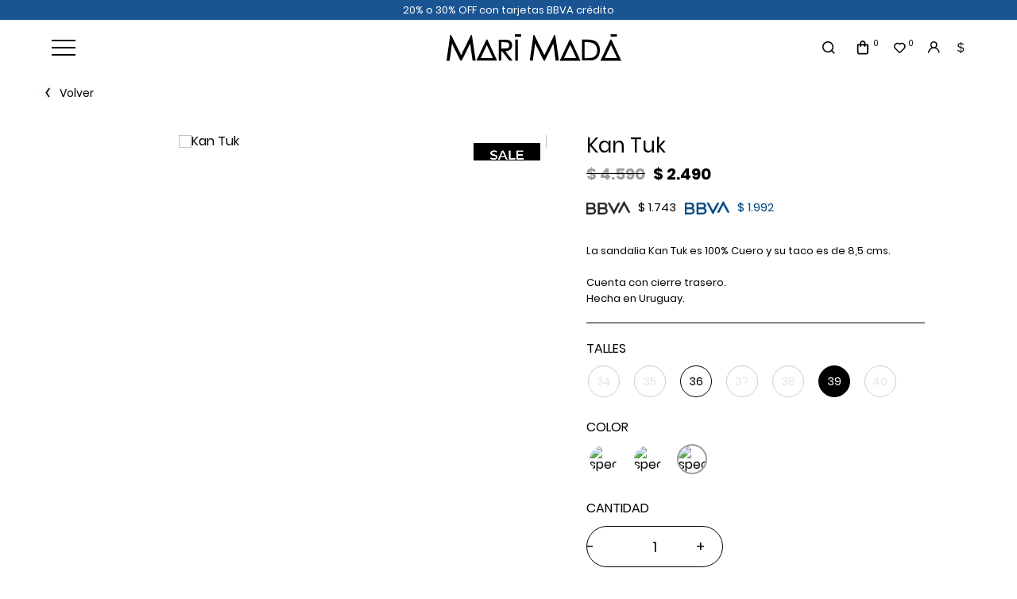

--- FILE ---
content_type: text/html; charset=UTF-8
request_url: https://marimada.uy/p/kan-tuk/142/1389
body_size: 11523
content:

<!doctype html>
<html lang="es">

<head>

    <!-- Primary Meta Tags -->
    <title>Kan Tuk - MariMada - Tienda online</title>
    <meta name="title" content="Kan Tuk - MariMada - Tienda online">
    <meta name="description" content="La sandalia Kan Tuk es 100% Cuero y su taco es de 8,5 cms.
Cuenta con cierre trasero.Hecha en Uruguay.">

    <!-- Open Graph / Facebook -->
    <meta property="og:type" content="website">
        <!-- Open Graph Meta Tag -->
    <meta property="og:url" content="https://marimada.uy/p/kan-tuk/142/1389">
    <meta property="og:title" content="Kan Tuk - MariMada - Tienda online">
    <meta property="og:description" content="La sandalia Kan Tuk es 100% Cuero y su taco es de 8,5 cms.
Cuenta con cierre trasero.Hecha en Uruguay.">
            <meta property="og:image" content="https://cfluna.com/marimada.uy/cdn/files/tmp/compressed/normal/mozd2m5wov5lzvupn459.webp" />
            <meta property="og:image" content="https://marimada.uy/files/metaLogo.png" />
    
    <!-- Twitter -->
    <meta property="twitter:card" content="summary_large_image">
    <meta property="twitter:url" content="https://marimada.uy">
    <meta property="twitter:title" content="Kan Tuk - MariMada - Tienda online">
    <meta property="twitter:description" content="La sandalia Kan Tuk es 100% Cuero y su taco es de 8,5 cms.
Cuenta con cierre trasero.Hecha en Uruguay.">
            <meta property="twitter:image" content="https://cfluna.com/marimada.uy/cdn/files/tmp/compressed/normal/mozd2m5wov5lzvupn459.webp" />
            <meta property="twitter:image" content="https://marimada.uy/files/metaLogo.png" />
    

    <script type="application/ld+json">
        {
                                    "@context": "http://www.schema.org"
                ,                                    "@type": "product"
                ,                                    "name": "Kan Tuk"
                ,                                    "description": "La sandalia Kan Tuk es 100% Cuero y su taco es de 8,5 cms.
\nCuenta con cierre trasero."
                ,                                    "url": "https://marimada.uy/kan-tuk/142/2751"
                ,                                    "image": "https://cfluna.com/marimada.uy/cdn/files/tmp/compressed/normal/n8s8nuylz1r1ohg59w27.webp"
                ,             "offers": {
                         "@type": "Offer"
                        , "price": "2490"
                        , "sku": "8vrojo39"
                        , "priceCurrency": "UYU"
                                            }
                                    }
    </script>
                        <script>
                window.dataLayer = window.dataLayer || [];
                window.dataLayer.push({"sku":"8vrojo39","name":"Kan Tuk","price":2490,"quantity":"1","currency":"UYU","category":"noList","event":"data_layer_productView","stock":"on"});
            </script>
                <meta http-equiv="Content-Type" content="text/html; charset=utf-8" />
    <meta name="language" content="es" />

    
        <link rel="shortcut icon" href="/favicon.ico">
        <link rel="icon" sizes="16x16 32x32 64x64" href="/favicon.ico">
        <link rel="icon" type="image/png" sizes="196x196" href="/favicon-192.png">
        <link rel="icon" type="image/png" sizes="160x160" href="/favicon-160.png">
        <link rel="icon" type="image/png" sizes="96x96" href="/favicon-96.png">
        <link rel="icon" type="image/png" sizes="64x64" href="/favicon-64.png">
        <link rel="icon" type="image/png" sizes="32x32" href="/favicon-32.png">
        <link rel="icon" type="image/png" sizes="16x16" href="/favicon-16.png">
        <link rel="apple-touch-icon" href="/favicon-57.png">
        <link rel="apple-touch-icon" sizes="114x114" href="/favicon-114.png">
        <link rel="apple-touch-icon" sizes="72x72" href="/favicon-72.png">
        <link rel="apple-touch-icon" sizes="144x144" href="/favicon-144.png">
        <link rel="apple-touch-icon" sizes="60x60" href="/favicon-60.png">
        <link rel="apple-touch-icon" sizes="120x120" href="/favicon-120.png">
        <link rel="apple-touch-icon" sizes="76x76" href="/favicon-76.png">
        <link rel="apple-touch-icon" sizes="152x152" href="/favicon-152.png">
        <link rel="apple-touch-icon" sizes="180x180" href="/favicon-180.png">
        <meta name="msapplication-TileColor" content="#FFFFFF">
        <meta name="msapplication-TileImage" content="/favicon-144.png">
        <meta name="msapplication-config" content="/browserconfig.xml">
        <meta name="format-detection" content="telephone=no">
    
    
            <meta name="viewport" content="width=device-width, initial-scale=1.0">
    

    <link rel="preload" href="https://use.fontawesome.com/releases/v5.3.1/css/all.css" integrity="sha384-mzrmE5qonljUremFsqc01SB46JvROS7bZs3IO2EmfFsd15uHvIt+Y8vEf7N7fWAU" crossorigin="anonymous" as="style" onload="this.onload=null;this.rel='stylesheet'">
    <noscript>
        <link rel="stylesheet" href="https://use.fontawesome.com/releases/v5.3.1/css/all.css" integrity="sha384-mzrmE5qonljUremFsqc01SB46JvROS7bZs3IO2EmfFsd15uHvIt+Y8vEf7N7fWAU" crossorigin="anonymous">
    </noscript>



    
    
        <!--<script defer src="//d2wy8f7a9ursnm.cloudfront.net/v7/bugsnag.min.js" onload="startBugsnag()"></script>
<script>
    function startBugsnag(){
        Bugsnag.start({
            apiKey: "a1376bf105273354a6eb12327b6e6045",
            appVersion: "5.3.19",
            hostname: "MariMada - Tienda online",
            releaseStage: "production",
                    });
    }
</script>-->
                    <script async src="https://www.googletagmanager.com/gtag/js?id=G-D3WBT72BCD"></script>
    <script>
      window.dataLayer = window.dataLayer || [];
      function gtag(){dataLayer.push(arguments);}
      gtag('js', new Date());

      gtag('config', 'G-D3WBT72BCD');
    </script>
            <!-- Facebook Pixel Code -->
    <script defer>
        !function (f, b, e, v, n, t, s) {
            if (f.fbq) return;
            n = f.fbq = function () {
                n.callMethod ?
                    n.callMethod.apply(n, arguments) : n.queue.push(arguments)
            };
            if (!f._fbq) f._fbq = n;
            n.push = n;
            n.loaded = !0;
            n.version = '2.0';
            n.queue = [];
            t = b.createElement(e);
            t.async = !0;
            t.src = v;
            s = b.getElementsByTagName(e)[0];
            s.parentNode.insertBefore(t, s)
        }(window,
            document, 'script', 'https://connect.facebook.net/en_US/fbevents.js');

                fbq('init', '797668388230948');
                fbq('track', "PageView", {}, {"eventID": "vto8hrodp9"});
    </script>
                
    
    <link href="https://cdn.luna.com.uy/marimada.uy/assets/ac/7ba18ac6-286df675.css?v=1764956754" rel="stylesheet">
<script src="https://cdn.luna.com.uy/marimada.uy/assets/ac/c138e6c5-263c7fe3.js?v=1756996788"></script>    </head>

<body>
    <div class='whatsAppWebContainer' style="opacity:0;">
    <a href="https://wa.me/59895377729?text=Te%20escribo%20desde%20la%20web%20con%20la%20siguiente%20consulta%20" target="_blank">
        <img class="whatsAppWebLogo" src="https://cdn.luna.com.uy/marimada.uy/files/wp.svg"/>
    </a>
</div>
            <input type="hidden" id="googleAnalytics4EnabledForJS" value="1"/>
    <input type="hidden" id="googleAnalytics4TrackingCodeForJS" value="G-D3WBT72BCD"/>

            <input type="hidden" id="facebookPixelEnabledForJS" value="1"/>
                    <input type="text" id="dummyUsername" name="username" style="width:0;height:0;visibility:hidden;position:absolute;left:0;top:0" />
    <input type="password" id="dummyUsernamePassword" name="password" style="width:0;height:0;visibility:hidden;position:absolute;left:0;top:0" />
    <input type="hidden" name="YII_CSRF_TOKEN" value="IF3aPIxJ3lYOciQ26LmXPHIOIBbj3PsSacMtnfqQYKIYN55IxD3oA1FAEQ-rgdtmQz9WWqWazVxai0Dvld8z5A==" />
    <input type="hidden" id="locale" value="es" />
        <input type="hidden" id="languageForJS" value="1" />
    <input type="hidden" id="fbViewContentEventId" value="trj7qxjg5k" />
    <input type="hidden" id="fbAddToCartEventId" value="b8pvbvxbee" />
    
    
    
<input type="hidden" value="qiek0ol1ejj4lse516i1c0bjx9nzzj" />
<link href="https://unpkg.com/aos@2.3.1/dist/aos.css" rel="stylesheet">
<link href="https://fonts.googleapis.com/css?family=Hind:300,400,500,700" rel="stylesheet">
<link href="https://cdn.luna.com.uy/marimada.uy/css/layouts/header.1739739753.css" rel="stylesheet" type="text/css">
<script src="https://cdn.luna.com.uy/marimada.uy/js/layouts/header.1739739753.js"></script>


<!-- AOS -->
<script src="https://unpkg.com/aos@2.3.1/dist/aos.js"></script>
<!-- jsDeliver -->
<script type="text/javascript" src="https://cdn.jsdelivr.net/npm/jquery-lazy@1.7.9/jquery.lazy.min.js"></script>


<script>
    AOS.init({
        startEvent: "load"
    });
</script>


<input id="sessionOrderId" type="hidden" value="0">



<div id="header" class="header tr-3">
    <div class="topMessageBarContainer">
        <div class="topMessageBar">
            20% o 30% OFF con tarjetas BBVA crédito        </div>

        <div class="topMessageBarRight">
            <!-- currency -->

            <div class="currencySelectContainer desktopElement">
                <img class="currencySelectImg" src="https://cdn.luna.com.uy/marimada.uy/files/currencyIcon.svg" alt="Seleccione el tipo de moneda">
                <div name="pageCurrencySelect" class="pageCurrencySelect">
                    <div class="currencySelectOption titleOption" data-value="-1" data-currency-symbol="moneda">Moneda
                    </div>
                                        <div class="currencySelectOption" data-value="0" data-currency-symbol="$ - USD" is-selected="true">Según producto
                    </div>
                                                <div class="currencySelectOption" data-value="1 " data-currency-symbol="$" is-selected="false">$</div>
                                                                        <div class="currencySelectOption" data-value="2 " data-currency-symbol="USD" is-selected="false">USD</div>
                                                            </div>
            </div>

            <!-- language -->

            <div class="languageSelect desktopElement">
                                <div class="languageRow selectedLanguage" data-language-id="1">
                    <p>ES</p>
                </div>
                <div class="languageRow notSelected" data-language-id="2">
                    <p>EN</p>
                </div>
            </div>
        </div>
    </div>
    <div class="headerRow">
        <div class="headerCol desktopElement">
            <div class="headerMenuIcon desktopElement">
                <span></span>
                <span></span>
                <span></span>
                <span></span>
                <span></span>
                <span></span>
            </div>
        </div>

        <div class="headerMainCol">
            <div id="headerLogoContainer">
                <a href="/index.php">
                    <img src="https://cdn.luna.com.uy/marimada.uy/files/logo.svg" alt="Mari Mada" loading="lazy">
                </a>
            </div>
            <a class="cartMobile mobileElement" href="/cart">
                <img class="cart" src="https://cdn.luna.com.uy/marimada.uy/files/cart.svg" alt="Acceder al carrito de Mari Mada">
                <div class=" cartAmount">
                    0                </div>
            </a>

            <!-- wishlist mobile -->

                            <div class="wishListProductsDiv headerShowLogin mobileElement">
                    <img src="https://cdn.luna.com.uy/marimada.uy/files/heartIcon.svg" alt="Wishlist">
                    <div class="wishListQuantity">0</div>
                </div>
                    </div>

        <div class="headerCol desktopElement">
            <div class="rightItemsContainer">

                <!-- search -->
                <div class="searchContainer">
                    <div class="searchButton">
                        <img class="openCloseSearch" src="https://cdn.luna.com.uy/marimada.uy/files/search.svg" alt="Buscar productos en la tienda de Mari Mada">
                        <input type="text" class="searchSite" autocomplete="false" placeholder="Buscar" />
                    </div>
                </div>
                <!-- cart -->

                <a id="headerCart" href="/cart">
                    <img class="cart" src="https://cdn.luna.com.uy/marimada.uy/files/cart.svg" alt="Acceder al carrito de Mari Mada">
                    <div class=" cartAmount">
                        0                    </div>
                </a>

                <!-- wishlist -->

                                    <div class="wishListProductsDiv headerShowLogin">
                        <img src="https://cdn.luna.com.uy/marimada.uy/files/heartIcon.svg" alt="Wishlist">
                        <div class="wishListQuantity">0</div>
                    </div>
                
                <!-- login -->

                                    <div class="profileIcon headerShowLogin">
                        <img src="https://cdn.luna.com.uy/marimada.uy/files/profile.svg" alt="Acceder a al perfil del usuario">
                    </div>
                

                <div class="currencySelectContainer">

                    <div name="pageCurrencySelect" class="pageCurrencySelect">
                        <div class="currencySelectOption titleOption" data-value="-1" data-currency-symbol="moneda">Moneda
                        </div>
                                                <div class="currencySelectOption" data-value="0" data-currency-symbol="$ - USD" is-selected="true">Según producto
                        </div>
                                                        <div class="currencySelectOption" data-value="1 " data-currency-symbol="$" is-selected="false">$</div>
                                                                                    <div class="currencySelectOption" data-value="2 " data-currency-symbol="USD" is-selected="false">USD</div>
                                                                        </div>
                    <img class="currencyArrow" src="https://cdn.luna.com.uy/marimada.uy/files/currencyIcon3.svg" alt="currency-arrow">
                </div>


            </div>
        </div>
    </div>

</div>
<div id="headerDummy"></div>


<div class="expandedCategory " data-category-id="1">
    <div class="menuCategoriesContainer">
                                <div class="totalCategoryColumn ">

                <div class="categoriesMenuContainer">
                    <a href="/new-arrivals-ss-039-26/1" data-category-id="1" class="categoryLevelOneTitle">
                        <div class="categoryLevelOneContainer">
                            NEW ARRIVALS SS'26                        </div>
                    </a>
                                    </div>
            </div>

                                <div class="totalCategoryColumn ">

                <div class="categoriesMenuContainer">
                    <a href="/zapatos/1" data-category-id="2" class="categoryLevelOneTitle">
                        <div class="categoryLevelOneContainer">
                            Zapatos                        </div>
                    </a>
                                    </div>
            </div>

                                <div class="totalCategoryColumn ">

                <div class="categoriesMenuContainer">
                    <a href="/botas/1" data-category-id="3" class="categoryLevelOneTitle">
                        <div class="categoryLevelOneContainer">
                            Botas                        </div>
                    </a>
                                    </div>
            </div>

                                <div class="totalCategoryColumn ">

                <div class="categoriesMenuContainer">
                    <a href="/sandalias/1" data-category-id="4" class="categoryLevelOneTitle">
                        <div class="categoryLevelOneContainer">
                            Sandalias                        </div>
                    </a>
                                    </div>
            </div>

                                <div class="totalCategoryColumn ">

                <div class="categoriesMenuContainer">
                    <a href="/sneakers/1" data-category-id="7" class="categoryLevelOneTitle">
                        <div class="categoryLevelOneContainer">
                            Sneakers                        </div>
                    </a>
                                    </div>
            </div>

                                <div class="totalCategoryColumn ">

                <div class="categoriesMenuContainer">
                    <a href="/carteras-/1" data-category-id="9" class="categoryLevelOneTitle">
                        <div class="categoryLevelOneContainer">
                            Carteras                         </div>
                    </a>
                                    </div>
            </div>

                                <div class="totalCategoryColumn ">

                <div class="categoriesMenuContainer">
                    <a href="/billeteras/1" data-category-id="12" class="categoryLevelOneTitle">
                        <div class="categoryLevelOneContainer">
                            BILLETERAS                        </div>
                    </a>
                                    </div>
            </div>

                                <div class="totalCategoryColumn ">

                <div class="categoriesMenuContainer">
                    <a href="/fiesta/1" data-category-id="10" class="categoryLevelOneTitle">
                        <div class="categoryLevelOneContainer">
                            Fiesta                        </div>
                    </a>
                                    </div>
            </div>

                                <div class="totalCategoryColumn ">

                <div class="categoriesMenuContainer">
                    <a href="/vegana/1" data-category-id="8" class="categoryLevelOneTitle">
                        <div class="categoryLevelOneContainer">
                            Vegana                        </div>
                    </a>
                                    </div>
            </div>

                                <div class="totalCategoryColumn ">

                <div class="categoriesMenuContainer">
                    <a href="/outlet/1" data-category-id="5" class="categoryLevelOneTitle">
                        <div class="categoryLevelOneContainer">
                            OUTLET                        </div>
                    </a>
                                            <div class="categoryTwoColumn" data-category-id="5">
                            <div class=" categoryLevelTwoContainer">
                                                                                                            <div class="categoryColumn">
                                        
                                        <a href="/outlet/botas/1" class="categoryLevelTwoTitle">Botas</a>

                                                                                
                                                                    
                                        <a href="/outlet/sandalias/1" class="categoryLevelTwoTitle">SANDALIAS</a>

                                                                                
                                                                    
                                        <a href="/outlet/zapatos/1" class="categoryLevelTwoTitle">ZAPATOS</a>

                                                                                
                                                                    
                                        <a href="/outlet/sneakers/1" class="categoryLevelTwoTitle">SNEAKERS</a>

                                                                                
                                                                    
                                        <a href="/outlet/outlet/1" class="categoryLevelTwoTitle">OUTLET</a>

                                                                                
                                                                </div>                            </div>
                        </div>
                                    </div>
            </div>

            </div>
</div>



<div class="headerMobileMenuIcon mobileElement">
    <span></span>
    <span></span>
    <span></span>
    <span></span>
    <span></span>
    <span></span>
</div>


<div id="headerMobileMenu" class="mobileElement">

    <div class="topHeaderMobileIcons">
        <div class="left">
            <!-- currency mobile -->

            <div class="currencySelectContainer">
                <img class="currencySelectImg" src="https://cdn.luna.com.uy/marimada.uy/files/currencyIcon.svg" alt="Seleccione el tipo de moneda">
                <div name="pageCurrencySelect" class="pageCurrencySelect">
                    <div class="currencySelectOption titleOption" data-value="-1" data-currency-symbol="moneda">Moneda
                    </div>
                                        <div class="currencySelectOption" data-value="0" data-currency-symbol="$ - USD" is-selected="true">Según producto
                    </div>
                                                <div class="currencySelectOption" data-value="1 " data-currency-symbol="$" is-selected="false">$</div>
                                                                        <div class="currencySelectOption" data-value="2 " data-currency-symbol="USD" is-selected="false">USD</div>
                                                            </div>
                <img class="currencyArrow" src="https://cdn.luna.com.uy/marimada.uy/files/arrow.svg" alt="currency-arrow">
            </div>

            <!-- language mobile -->

            <div class="languageSelect">
                                <div class="languageRow selectedLanguage" data-language-id="1">
                    <p>ES</p>
                </div>
                <div class="languageRow notSelected" data-language-id="2">
                    <p>EN</p>
                </div>
                <img class="languageSelectArrow" src="https://cdn.luna.com.uy/marimada.uy/files/arrow.svg" alt="Idioma" />

            </div>

        </div>
        <div class="right">
            <!-- user mobile -->
                            <div class="userMobile">
                    <img class="headerShowLogin " src="https://cdn.luna.com.uy/marimada.uy/files/profile.svg" alt="Acceder a al perfil del usuario" />
                    Iniciar sesión
                </div>
            
            <!-- cart mobile -->

            <a class="menuCartMobile mobileElement" href="/cart">
                <img class="cart" src="https://cdn.luna.com.uy/marimada.uy/files/cart.svg" alt="Acceder al carrito de Mari Mada">
                <div class=" cartAmount">
                    0                </div>
            </a>

            <!-- wishlist mobile -->

                            <div class="wishListProductsDiv headerShowLogin">
                    <img src="https://cdn.luna.com.uy/marimada.uy/files/heartIcon.svg" alt="Wishlist">
                    <div class="wishListQuantity">0</div>
                </div>
            
        </div>
    </div>

    <!-- search mobile -->

    <div class="searchMobileContainer">
        <div id="mobileSearchBar">
            <img id="mobileSearchImg" src="https://cdn.luna.com.uy/marimada.uy/files/search.svg" alt="Buscar productos en Marí Madá">
            <input type="search" id="mobileSearch" placeholder="Buscar" />
        </div>
    </div>

    <!-- categories mobile -->

    <div class="mobileMenuItems">
                    <div class='mobileMenuItem'>
                <a class='mobileMenuLink' href='/new-arrivals-ss-039-26/1'>
                    NEW ARRIVALS SS'26                </a>
                            </div>
                    <div class='mobileMenuItem'>
                <a class='mobileMenuLink' href='/zapatos/1'>
                    Zapatos                </a>
                            </div>
                    <div class='mobileMenuItem'>
                <a class='mobileMenuLink' href='/botas/1'>
                    Botas                </a>
                            </div>
                    <div class='mobileMenuItem'>
                <a class='mobileMenuLink' href='/sandalias/1'>
                    Sandalias                </a>
                            </div>
                    <div class='mobileMenuItem'>
                <a class='mobileMenuLink' href='/sneakers/1'>
                    Sneakers                </a>
                            </div>
                    <div class='mobileMenuItem'>
                <a class='mobileMenuLink' href='/carteras-/1'>
                    Carteras                 </a>
                            </div>
                    <div class='mobileMenuItem'>
                <a class='mobileMenuLink' href='/billeteras/1'>
                    BILLETERAS                </a>
                            </div>
                    <div class='mobileMenuItem'>
                <a class='mobileMenuLink' href='/fiesta/1'>
                    Fiesta                </a>
                            </div>
                    <div class='mobileMenuItem'>
                <a class='mobileMenuLink' href='/vegana/1'>
                    Vegana                </a>
                            </div>
                    <div class='mobileMenuItem'>
                <a class='mobileMenuLink' href='/outlet/1'>
                    OUTLET                </a>
                                    <div class='mobileMenuSeeMore' data-category-id='5'>+</div>
                    <div class='mobileMenuSubcategories'>
                                                    <div class='mobileMenuSubcategory'>
                                <a href='/outlet/botas/1' class='mobileMenuLink mobileMenuSubcategoryText'>Botas</a>
                            </div>
                                                    <div class='mobileMenuSubcategory'>
                                <a href='/outlet/sandalias/1' class='mobileMenuLink mobileMenuSubcategoryText'>SANDALIAS</a>
                            </div>
                                                    <div class='mobileMenuSubcategory'>
                                <a href='/outlet/zapatos/1' class='mobileMenuLink mobileMenuSubcategoryText'>ZAPATOS</a>
                            </div>
                                                    <div class='mobileMenuSubcategory'>
                                <a href='/outlet/sneakers/1' class='mobileMenuLink mobileMenuSubcategoryText'>SNEAKERS</a>
                            </div>
                                                    <div class='mobileMenuSubcategory'>
                                <a href='/outlet/outlet/1' class='mobileMenuLink mobileMenuSubcategoryText'>OUTLET</a>
                            </div>
                                            </div>
                            </div>
            </div>
</div>    <div id="content">
        
<input type="hidden" id="selectedProductId" value="2751" />
<input type="hidden" id="selectedProductLimitQuantity" value="" />
<input type="hidden" id="selectedProductLimitedForUser" value="" />
<input type="hidden" id="onlineOfferId" value="142" />
<input type="hidden" id="categoryLevelThreeId" value="0" />
<input type="hidden" id="categoryLevelTwoId" value="0" />
<input type="hidden" id="categoryLevelOneId" value="0" />
<input type="hidden" id="stockForJs" value="2">
<input type="hidden" id="quantityForJs" value="1.000">
<input type="hidden" id="limitedByStockForJs" value="1">
<input type="hidden" id="groupId" value="0" />
<div style="display:none;" id="searchText"></div>
<input type="hidden" id="wish-list-products" value='[]' />
<input type="hidden" id="lunaEventId" value="0" />
<input id='lunaEvents' type='hidden' value='[]'>
<input id='pageLanguage' type='hidden' value='1'>
<input type="hidden" id="phoneRequestInfo" value="0">
<input id='isComboProduct' type='hidden' value='0'>

<div id="offerForJS" style="display:none">
    {"id":142,"name":"Kan Tuk"}</div>

<div id="productsForJS" style="display:none">
    [{"id":1718,"sku":"8vkantuknegro36Negro","title":"Kan Tuk","description":"La sandalia Kan Tuk es 100% Cuero y su taco es de 8,5 cms.\u003Cbr\u003E\nCuenta con cierre trasero.\u003Cbr\u003EHecha en Uruguay.","aux_descriptions":"[]","is_offer":1,"stock":"1.000","multiple":"1.000","unit_type_id":1,"unit_type_name":"unidades","unit_type":"unidades","limited_by_stock":1,"sizeChartFileURL":"","files":[{"height":1154,"width":1732,"file_type_id":1,"url":"https:\/\/cfluna.com\/marimada.uy\/cdn\/files\/tmp\/compressed\/normal\/n8s8nuylz1r1ohg59w27.webp","thumbnail_url":"\/cdn\/files\/tmp\/compressed\/thumbs\/n8s8nuylz1r1ohg59w27.webp"}],"price_before_discounts":2490000,"needs_budget":0,"price":"2.490","old_price":"4.590","preorderBadge":0,"preorder_stock":0,"preorder_stock_text":"","currency_symbol":"$","specIds":["5","11"],"limited_for_user":0,"limited_for_user_quantity":0,"discounts":[],"discountFinalPrices":{"5":1743,"4":1992},"bank_discounts":[{"id":5,"name":"Descuento BBVA  Black"},{"id":4,"name":"Descuento BBVA "}],"saleBadgeUrl":"https:\/\/cdn.luna.com.uy\/marimada.uy\/files\/sale-badge.png","relatedSpecialSearches":[],"customizableFields":[],"lunaEvents":[],"ticket_event_id":0,"is_online_gift_card":0},{"id":1720,"sku":"8vnegroblanco34Blanco \u0026amp; Negro","title":"Kan Tuk","description":"La sandalia Kan Tuk es 100% Cuero y su taco es de 8,5 cms.\u003Cbr\u003E\nCuenta con cierre trasero.\u003Cbr\u003EHecha en Uruguay.","aux_descriptions":"[]","is_offer":1,"stock":"1.000","multiple":"1.000","unit_type_id":1,"unit_type_name":"unidades","unit_type":"unidades","limited_by_stock":1,"sizeChartFileURL":"","files":[{"height":1150,"width":1737,"file_type_id":1,"url":"https:\/\/cfluna.com\/marimada.uy\/cdn\/files\/tmp\/compressed\/normal\/5loyyxjlrzrllcxzmpzf.webp","thumbnail_url":"\/cdn\/files\/tmp\/compressed\/thumbs\/5loyyxjlrzrllcxzmpzf.webp"},{"height":1325,"width":2000,"file_type_id":1,"url":"https:\/\/cfluna.com\/marimada.uy\/cdn\/files\/tmp\/compressed\/normal\/98akxe4i08dtwjjp3iwd.webp","thumbnail_url":"\/cdn\/files\/tmp\/compressed\/thumbs\/98akxe4i08dtwjjp3iwd.webp"}],"price_before_discounts":2490000,"needs_budget":0,"price":"2.490","old_price":"4.590","preorderBadge":0,"preorder_stock":0,"preorder_stock_text":"","currency_symbol":"$","specIds":["38","54"],"limited_for_user":0,"limited_for_user_quantity":0,"discounts":[],"discountFinalPrices":{"5":1743,"4":1992},"bank_discounts":[{"id":5,"name":"Descuento BBVA  Black"},{"id":4,"name":"Descuento BBVA "}],"saleBadgeUrl":"https:\/\/cdn.luna.com.uy\/marimada.uy\/files\/sale-badge.png","relatedSpecialSearches":[],"customizableFields":[],"lunaEvents":[],"ticket_event_id":0,"is_online_gift_card":0},{"id":3009,"sku":"8vnegroblanco38","title":"Kan Tuk","description":"La sandalia Kan Tuk es 100% Cuero y su taco es de 8,5 cms.\u003Cbr\u003E\nCuenta con cierre trasero.\u003Cbr\u003EHecha en Uruguay.","aux_descriptions":"[]","is_offer":1,"stock":"1.000","multiple":"1.000","unit_type_id":1,"unit_type_name":"unidades","unit_type":"unidades","limited_by_stock":1,"sizeChartFileURL":"","files":[{"height":1150,"width":1737,"file_type_id":1,"url":"https:\/\/cfluna.com\/marimada.uy\/cdn\/files\/tmp\/compressed\/normal\/5loyyxjlrzrllcxzmpzf.webp","thumbnail_url":"\/cdn\/files\/tmp\/compressed\/thumbs\/5loyyxjlrzrllcxzmpzf.webp"},{"height":1325,"width":2000,"file_type_id":1,"url":"https:\/\/cfluna.com\/marimada.uy\/cdn\/files\/tmp\/compressed\/normal\/98akxe4i08dtwjjp3iwd.webp","thumbnail_url":"\/cdn\/files\/tmp\/compressed\/thumbs\/98akxe4i08dtwjjp3iwd.webp"}],"price_before_discounts":2490000,"needs_budget":0,"price":"2.490","old_price":"4.590","preorderBadge":0,"preorder_stock":0,"preorder_stock_text":"","currency_symbol":"$","specIds":["1","54"],"limited_for_user":0,"limited_for_user_quantity":0,"discounts":[],"discountFinalPrices":{"5":1743,"4":1992},"bank_discounts":[{"id":5,"name":"Descuento BBVA  Black"},{"id":4,"name":"Descuento BBVA "}],"saleBadgeUrl":"https:\/\/cdn.luna.com.uy\/marimada.uy\/files\/sale-badge.png","relatedSpecialSearches":[],"customizableFields":[],"lunaEvents":[],"ticket_event_id":0,"is_online_gift_card":0},{"id":2751,"sku":"8vrojo39","title":"Kan Tuk","description":"La sandalia Kan Tuk es 100% Cuero y su taco es de 8,5 cms.\u003Cbr\u003E\nCuenta con cierre trasero.\u003Cbr\u003EHecha en Uruguay.","aux_descriptions":"[]","is_offer":1,"stock":"2.000","multiple":"1.000","unit_type_id":1,"unit_type_name":"unidades","unit_type":"unidades","limited_by_stock":1,"sizeChartFileURL":"","files":[{"height":1325,"width":2000,"file_type_id":1,"url":"https:\/\/cfluna.com\/marimada.uy\/cdn\/files\/tmp\/compressed\/normal\/mozd2m5wov5lzvupn459.webp","thumbnail_url":"\/cdn\/files\/tmp\/compressed\/thumbs\/mozd2m5wov5lzvupn459.webp"},{"height":1125,"width":2000,"file_type_id":1,"url":"https:\/\/cfluna.com\/marimada.uy\/cdn\/files\/tmp\/compressed\/normal\/rvzbjxef00zitzhf8hfz.webp","thumbnail_url":"\/cdn\/files\/tmp\/compressed\/thumbs\/rvzbjxef00zitzhf8hfz.webp"}],"price_before_discounts":2490000,"needs_budget":0,"price":"2.490","old_price":"4.590","preorderBadge":0,"preorder_stock":0,"preorder_stock_text":"","currency_symbol":"$","specIds":["2","23"],"limited_for_user":0,"limited_for_user_quantity":0,"discounts":[],"discountFinalPrices":{"5":1743,"4":1992},"bank_discounts":[{"id":5,"name":"Descuento BBVA  Black"},{"id":4,"name":"Descuento BBVA "}],"saleBadgeUrl":"https:\/\/cdn.luna.com.uy\/marimada.uy\/files\/sale-badge.png","relatedSpecialSearches":[],"customizableFields":[],"lunaEvents":[],"ticket_event_id":0,"is_online_gift_card":0},{"id":2752,"sku":"8vnegroblanco37","title":"Kan Tuk","description":"La sandalia Kan Tuk es 100% Cuero y su taco es de 8,5 cms.\u003Cbr\u003E\nCuenta con cierre trasero.\u003Cbr\u003EHecha en Uruguay.","aux_descriptions":"[]","is_offer":1,"stock":"1.000","multiple":"1.000","unit_type_id":1,"unit_type_name":"unidades","unit_type":"unidades","limited_by_stock":1,"sizeChartFileURL":"","files":[{"height":1150,"width":1737,"file_type_id":1,"url":"https:\/\/cfluna.com\/marimada.uy\/cdn\/files\/tmp\/compressed\/normal\/5loyyxjlrzrllcxzmpzf.webp","thumbnail_url":"\/cdn\/files\/tmp\/compressed\/thumbs\/5loyyxjlrzrllcxzmpzf.webp"},{"height":1325,"width":2000,"file_type_id":1,"url":"https:\/\/cfluna.com\/marimada.uy\/cdn\/files\/tmp\/compressed\/normal\/98akxe4i08dtwjjp3iwd.webp","thumbnail_url":"\/cdn\/files\/tmp\/compressed\/thumbs\/98akxe4i08dtwjjp3iwd.webp"}],"price_before_discounts":2490000,"needs_budget":0,"price":"2.490","old_price":"4.590","preorderBadge":0,"preorder_stock":0,"preorder_stock_text":"","currency_symbol":"$","specIds":["6","54"],"limited_for_user":0,"limited_for_user_quantity":0,"discounts":[],"discountFinalPrices":{"5":1743,"4":1992},"bank_discounts":[{"id":5,"name":"Descuento BBVA  Black"},{"id":4,"name":"Descuento BBVA "}],"saleBadgeUrl":"https:\/\/cdn.luna.com.uy\/marimada.uy\/files\/sale-badge.png","relatedSpecialSearches":[],"customizableFields":[],"lunaEvents":[],"ticket_event_id":0,"is_online_gift_card":0},{"id":1350,"sku":"8vnegroblanco40Blanco \u0026amp; Negro","title":"Kan Tuk","description":"La sandalia Kan Tuk es 100% Cuero y su taco es de 8,5 cms.\u003Cbr\u003E\nCuenta con cierre trasero.\u003Cbr\u003EHecha en Uruguay.","aux_descriptions":"[]","is_offer":1,"stock":"1.000","multiple":"1.000","unit_type_id":1,"unit_type_name":"unidades","unit_type":"unidades","limited_by_stock":1,"sizeChartFileURL":"","files":[{"height":1150,"width":1737,"file_type_id":1,"url":"https:\/\/cfluna.com\/marimada.uy\/cdn\/files\/tmp\/compressed\/normal\/5loyyxjlrzrllcxzmpzf.webp","thumbnail_url":"\/cdn\/files\/tmp\/compressed\/thumbs\/5loyyxjlrzrllcxzmpzf.webp"},{"height":1325,"width":2000,"file_type_id":1,"url":"https:\/\/cfluna.com\/marimada.uy\/cdn\/files\/tmp\/compressed\/normal\/98akxe4i08dtwjjp3iwd.webp","thumbnail_url":"\/cdn\/files\/tmp\/compressed\/thumbs\/98akxe4i08dtwjjp3iwd.webp"}],"price_before_discounts":2490000,"needs_budget":0,"price":"2.490","old_price":"4.590","preorderBadge":0,"preorder_stock":0,"preorder_stock_text":"","currency_symbol":"$","specIds":["3","54"],"limited_for_user":0,"limited_for_user_quantity":0,"discounts":[],"discountFinalPrices":{"5":1743,"4":1992},"bank_discounts":[{"id":5,"name":"Descuento BBVA  Black"},{"id":4,"name":"Descuento BBVA "}],"saleBadgeUrl":"https:\/\/cdn.luna.com.uy\/marimada.uy\/files\/sale-badge.png","relatedSpecialSearches":[],"customizableFields":[],"lunaEvents":[],"ticket_event_id":0,"is_online_gift_card":0},{"id":2441,"sku":"8vnegroblanco36","title":"Kan Tuk","description":"La sandalia Kan Tuk es 100% Cuero y su taco es de 8,5 cms.\u003Cbr\u003E\nCuenta con cierre trasero.\u003Cbr\u003EHecha en Uruguay.","aux_descriptions":"[]","is_offer":1,"stock":"3.000","multiple":"1.000","unit_type_id":1,"unit_type_name":"unidades","unit_type":"unidades","limited_by_stock":1,"sizeChartFileURL":"","files":[{"height":1150,"width":1737,"file_type_id":1,"url":"https:\/\/cfluna.com\/marimada.uy\/cdn\/files\/tmp\/compressed\/normal\/5loyyxjlrzrllcxzmpzf.webp","thumbnail_url":"\/cdn\/files\/tmp\/compressed\/thumbs\/5loyyxjlrzrllcxzmpzf.webp"},{"height":1325,"width":2000,"file_type_id":1,"url":"https:\/\/cfluna.com\/marimada.uy\/cdn\/files\/tmp\/compressed\/normal\/98akxe4i08dtwjjp3iwd.webp","thumbnail_url":"\/cdn\/files\/tmp\/compressed\/thumbs\/98akxe4i08dtwjjp3iwd.webp"}],"price_before_discounts":2490000,"needs_budget":0,"price":"2.490","old_price":"4.590","preorderBadge":0,"preorder_stock":0,"preorder_stock_text":"","currency_symbol":"$","specIds":["5","54"],"limited_for_user":0,"limited_for_user_quantity":0,"discounts":[],"discountFinalPrices":{"5":1743,"4":1992},"bank_discounts":[{"id":5,"name":"Descuento BBVA  Black"},{"id":4,"name":"Descuento BBVA "}],"saleBadgeUrl":"https:\/\/cdn.luna.com.uy\/marimada.uy\/files\/sale-badge.png","relatedSpecialSearches":[],"customizableFields":[],"lunaEvents":[],"ticket_event_id":0,"is_online_gift_card":0},{"id":1760,"sku":"8vrojo36","title":"Kan Tuk","description":"La sandalia Kan Tuk es 100% Cuero y su taco es de 8,5 cms.\u003Cbr\u003E\nCuenta con cierre trasero.\u003Cbr\u003EHecha en Uruguay.","aux_descriptions":"[]","is_offer":1,"stock":"2.000","multiple":"1.000","unit_type_id":1,"unit_type_name":"unidades","unit_type":"unidades","limited_by_stock":1,"sizeChartFileURL":"","files":[{"height":1325,"width":2000,"file_type_id":1,"url":"https:\/\/cfluna.com\/marimada.uy\/cdn\/files\/tmp\/compressed\/normal\/mozd2m5wov5lzvupn459.webp","thumbnail_url":"\/cdn\/files\/tmp\/compressed\/thumbs\/mozd2m5wov5lzvupn459.webp"},{"height":1125,"width":2000,"file_type_id":1,"url":"https:\/\/cfluna.com\/marimada.uy\/cdn\/files\/tmp\/compressed\/normal\/rvzbjxef00zitzhf8hfz.webp","thumbnail_url":"\/cdn\/files\/tmp\/compressed\/thumbs\/rvzbjxef00zitzhf8hfz.webp"}],"price_before_discounts":2490000,"needs_budget":0,"price":"2.490","old_price":"4.590","preorderBadge":0,"preorder_stock":0,"preorder_stock_text":"","currency_symbol":"$","specIds":["5","23"],"limited_for_user":0,"limited_for_user_quantity":0,"discounts":[],"discountFinalPrices":{"5":1743,"4":1992},"bank_discounts":[{"id":5,"name":"Descuento BBVA  Black"},{"id":4,"name":"Descuento BBVA "}],"saleBadgeUrl":"https:\/\/cdn.luna.com.uy\/marimada.uy\/files\/sale-badge.png","relatedSpecialSearches":[],"customizableFields":[],"lunaEvents":[],"ticket_event_id":0,"is_online_gift_card":0},{"id":3049,"sku":"8vnegroblanco39","title":"Kan Tuk","description":"La sandalia Kan Tuk es 100% Cuero y su taco es de 8,5 cms.\u003Cbr\u003E\nCuenta con cierre trasero.\u003Cbr\u003EHecha en Uruguay.","aux_descriptions":"[]","is_offer":1,"stock":"1.000","multiple":"1.000","unit_type_id":1,"unit_type_name":"unidades","unit_type":"unidades","limited_by_stock":1,"sizeChartFileURL":"","files":[{"height":1150,"width":1737,"file_type_id":1,"url":"https:\/\/cfluna.com\/marimada.uy\/cdn\/files\/tmp\/compressed\/normal\/5loyyxjlrzrllcxzmpzf.webp","thumbnail_url":"\/cdn\/files\/tmp\/compressed\/thumbs\/5loyyxjlrzrllcxzmpzf.webp"},{"height":1325,"width":2000,"file_type_id":1,"url":"https:\/\/cfluna.com\/marimada.uy\/cdn\/files\/tmp\/compressed\/normal\/98akxe4i08dtwjjp3iwd.webp","thumbnail_url":"\/cdn\/files\/tmp\/compressed\/thumbs\/98akxe4i08dtwjjp3iwd.webp"}],"price_before_discounts":2490000,"needs_budget":0,"price":"2.490","old_price":"4.590","preorderBadge":0,"preorder_stock":0,"preorder_stock_text":"","currency_symbol":"$","specIds":["2","54"],"limited_for_user":0,"limited_for_user_quantity":0,"discounts":[],"discountFinalPrices":{"5":1743,"4":1992},"bank_discounts":[{"id":5,"name":"Descuento BBVA  Black"},{"id":4,"name":"Descuento BBVA "}],"saleBadgeUrl":"https:\/\/cdn.luna.com.uy\/marimada.uy\/files\/sale-badge.png","relatedSpecialSearches":[],"customizableFields":[],"lunaEvents":[],"ticket_event_id":0,"is_online_gift_card":0},{"id":2721,"sku":"8vkantuknegro39Negro","title":"Kan Tuk","description":"La sandalia Kan Tuk es 100% Cuero y su taco es de 8,5 cms.\u003Cbr\u003E\nCuenta con cierre trasero.\u003Cbr\u003EHecha en Uruguay.","aux_descriptions":"[]","is_offer":1,"stock":"0.000","multiple":"1.000","unit_type_id":1,"unit_type_name":"unidades","unit_type":"unidades","limited_by_stock":1,"sizeChartFileURL":"","files":[{"height":1154,"width":1732,"file_type_id":1,"url":"https:\/\/cfluna.com\/marimada.uy\/cdn\/files\/tmp\/compressed\/normal\/n8s8nuylz1r1ohg59w27.webp","thumbnail_url":"\/cdn\/files\/tmp\/compressed\/thumbs\/n8s8nuylz1r1ohg59w27.webp"}],"price_before_discounts":2490000,"needs_budget":0,"price":"2.490","old_price":"4.590","preorderBadge":0,"preorder_stock":0,"preorder_stock_text":"","currency_symbol":"$","specIds":["2","11"],"limited_for_user":0,"limited_for_user_quantity":0,"discounts":[],"discountFinalPrices":{"5":1743,"4":1992},"bank_discounts":[{"id":5,"name":"Descuento BBVA  Black"},{"id":4,"name":"Descuento BBVA "}],"saleBadgeUrl":"https:\/\/cdn.luna.com.uy\/marimada.uy\/files\/sale-badge.png","relatedSpecialSearches":[],"customizableFields":[],"lunaEvents":[],"ticket_event_id":0,"is_online_gift_card":0},{"id":2402,"sku":"8vkantuknegro38Negro","title":"Kan Tuk","description":"La sandalia Kan Tuk es 100% Cuero y su taco es de 8,5 cms.\u003Cbr\u003E\nCuenta con cierre trasero.\u003Cbr\u003EHecha en Uruguay.","aux_descriptions":"[]","is_offer":1,"stock":"0.000","multiple":"1.000","unit_type_id":1,"unit_type_name":"unidades","unit_type":"unidades","limited_by_stock":1,"sizeChartFileURL":"","files":[{"height":1154,"width":1732,"file_type_id":1,"url":"https:\/\/cfluna.com\/marimada.uy\/cdn\/files\/tmp\/compressed\/normal\/n8s8nuylz1r1ohg59w27.webp","thumbnail_url":"\/cdn\/files\/tmp\/compressed\/thumbs\/n8s8nuylz1r1ohg59w27.webp"}],"price_before_discounts":2490000,"needs_budget":0,"price":"2.490","old_price":"4.590","preorderBadge":0,"preorder_stock":0,"preorder_stock_text":"","currency_symbol":"$","specIds":["1","11"],"limited_for_user":0,"limited_for_user_quantity":0,"discounts":[],"discountFinalPrices":{"5":1743,"4":1992},"bank_discounts":[{"id":5,"name":"Descuento BBVA  Black"},{"id":4,"name":"Descuento BBVA "}],"saleBadgeUrl":"https:\/\/cdn.luna.com.uy\/marimada.uy\/files\/sale-badge.png","relatedSpecialSearches":[],"customizableFields":[],"lunaEvents":[],"ticket_event_id":0,"is_online_gift_card":0},{"id":1348,"sku":"8vkantuknegro35","title":"Kan Tuk","description":"La sandalia Kan Tuk es 100% Cuero y su taco es de 8,5 cms.\u003Cbr\u003E\nCuenta con cierre trasero.\u003Cbr\u003EHecha en Uruguay.","aux_descriptions":"[]","is_offer":1,"stock":"0.000","multiple":"1.000","unit_type_id":1,"unit_type_name":"unidades","unit_type":"unidades","limited_by_stock":1,"sizeChartFileURL":"","files":[{"height":1154,"width":1732,"file_type_id":1,"url":"https:\/\/cfluna.com\/marimada.uy\/cdn\/files\/tmp\/compressed\/normal\/n8s8nuylz1r1ohg59w27.webp","thumbnail_url":"\/cdn\/files\/tmp\/compressed\/thumbs\/n8s8nuylz1r1ohg59w27.webp"}],"price_before_discounts":2490000,"needs_budget":0,"price":"2.490","old_price":"4.590","preorderBadge":0,"preorder_stock":0,"preorder_stock_text":"","currency_symbol":"$","specIds":["4","11"],"limited_for_user":0,"limited_for_user_quantity":0,"discounts":[],"discountFinalPrices":{"5":1743,"4":1992},"bank_discounts":[{"id":5,"name":"Descuento BBVA  Black"},{"id":4,"name":"Descuento BBVA "}],"saleBadgeUrl":"https:\/\/cdn.luna.com.uy\/marimada.uy\/files\/sale-badge.png","relatedSpecialSearches":[],"customizableFields":[],"lunaEvents":[],"ticket_event_id":0,"is_online_gift_card":0},{"id":2440,"sku":"8vrojo38","title":"Kan Tuk","description":"La sandalia Kan Tuk es 100% Cuero y su taco es de 8,5 cms.\u003Cbr\u003E\nCuenta con cierre trasero.\u003Cbr\u003EHecha en Uruguay.","aux_descriptions":"[]","is_offer":1,"stock":"0.000","multiple":"1.000","unit_type_id":1,"unit_type_name":"unidades","unit_type":"unidades","limited_by_stock":1,"sizeChartFileURL":"","files":[{"height":1325,"width":2000,"file_type_id":1,"url":"https:\/\/cfluna.com\/marimada.uy\/cdn\/files\/tmp\/compressed\/normal\/mozd2m5wov5lzvupn459.webp","thumbnail_url":"\/cdn\/files\/tmp\/compressed\/thumbs\/mozd2m5wov5lzvupn459.webp"},{"height":1125,"width":2000,"file_type_id":1,"url":"https:\/\/cfluna.com\/marimada.uy\/cdn\/files\/tmp\/compressed\/normal\/rvzbjxef00zitzhf8hfz.webp","thumbnail_url":"\/cdn\/files\/tmp\/compressed\/thumbs\/rvzbjxef00zitzhf8hfz.webp"}],"price_before_discounts":2490000,"needs_budget":0,"price":"2.490","old_price":"4.590","preorderBadge":0,"preorder_stock":0,"preorder_stock_text":"","currency_symbol":"$","specIds":["1","23"],"limited_for_user":0,"limited_for_user_quantity":0,"discounts":[],"discountFinalPrices":{"5":1743,"4":1992},"bank_discounts":[{"id":5,"name":"Descuento BBVA  Black"},{"id":4,"name":"Descuento BBVA "}],"saleBadgeUrl":"https:\/\/cdn.luna.com.uy\/marimada.uy\/files\/sale-badge.png","relatedSpecialSearches":[],"customizableFields":[],"lunaEvents":[],"ticket_event_id":0,"is_online_gift_card":0},{"id":1389,"sku":"8vrojo35","title":"Kan Tuk","description":"La sandalia Kan Tuk es 100% Cuero y su taco es de 8,5 cms.\u003Cbr\u003E\nCuenta con cierre trasero.\u003Cbr\u003EHecha en Uruguay.","aux_descriptions":"[]","is_offer":1,"stock":"0.000","multiple":"1.000","unit_type_id":1,"unit_type_name":"unidades","unit_type":"unidades","limited_by_stock":1,"sizeChartFileURL":"","files":[{"height":1325,"width":2000,"file_type_id":1,"url":"https:\/\/cfluna.com\/marimada.uy\/cdn\/files\/tmp\/compressed\/normal\/mozd2m5wov5lzvupn459.webp","thumbnail_url":"\/cdn\/files\/tmp\/compressed\/thumbs\/mozd2m5wov5lzvupn459.webp"},{"height":1125,"width":2000,"file_type_id":1,"url":"https:\/\/cfluna.com\/marimada.uy\/cdn\/files\/tmp\/compressed\/normal\/rvzbjxef00zitzhf8hfz.webp","thumbnail_url":"\/cdn\/files\/tmp\/compressed\/thumbs\/rvzbjxef00zitzhf8hfz.webp"}],"price_before_discounts":2490000,"needs_budget":0,"price":"2.490","old_price":"4.590","preorderBadge":0,"preorder_stock":0,"preorder_stock_text":"","currency_symbol":"$","specIds":["4","23"],"limited_for_user":0,"limited_for_user_quantity":0,"discounts":[],"discountFinalPrices":{"5":1743,"4":1992},"bank_discounts":[{"id":5,"name":"Descuento BBVA  Black"},{"id":4,"name":"Descuento BBVA "}],"saleBadgeUrl":"https:\/\/cdn.luna.com.uy\/marimada.uy\/files\/sale-badge.png","relatedSpecialSearches":[],"customizableFields":[],"lunaEvents":[],"ticket_event_id":0,"is_online_gift_card":0},{"id":2065,"sku":"8vkantuknegro37Negro","title":"Kan Tuk","description":"La sandalia Kan Tuk es 100% Cuero y su taco es de 8,5 cms.\u003Cbr\u003E\nCuenta con cierre trasero.\u003Cbr\u003EHecha en Uruguay.","aux_descriptions":"[]","is_offer":1,"stock":"0.000","multiple":"1.000","unit_type_id":1,"unit_type_name":"unidades","unit_type":"unidades","limited_by_stock":1,"sizeChartFileURL":"","files":[{"height":1154,"width":1732,"file_type_id":1,"url":"https:\/\/cfluna.com\/marimada.uy\/cdn\/files\/tmp\/compressed\/normal\/n8s8nuylz1r1ohg59w27.webp","thumbnail_url":"\/cdn\/files\/tmp\/compressed\/thumbs\/n8s8nuylz1r1ohg59w27.webp"}],"price_before_discounts":2490000,"needs_budget":0,"price":"2.490","old_price":"4.590","preorderBadge":0,"preorder_stock":0,"preorder_stock_text":"","currency_symbol":"$","specIds":["6","11"],"limited_for_user":0,"limited_for_user_quantity":0,"discounts":[],"discountFinalPrices":{"5":1743,"4":1992},"bank_discounts":[{"id":5,"name":"Descuento BBVA  Black"},{"id":4,"name":"Descuento BBVA "}],"saleBadgeUrl":"https:\/\/cdn.luna.com.uy\/marimada.uy\/files\/sale-badge.png","relatedSpecialSearches":[],"customizableFields":[],"lunaEvents":[],"ticket_event_id":0,"is_online_gift_card":0},{"id":2103,"sku":"8vrojo37","title":"Kan Tuk","description":"La sandalia Kan Tuk es 100% Cuero y su taco es de 8,5 cms.\u003Cbr\u003E\nCuenta con cierre trasero.\u003Cbr\u003EHecha en Uruguay.","aux_descriptions":"[]","is_offer":1,"stock":"0.000","multiple":"1.000","unit_type_id":1,"unit_type_name":"unidades","unit_type":"unidades","limited_by_stock":1,"sizeChartFileURL":"","files":[{"height":1325,"width":2000,"file_type_id":1,"url":"https:\/\/cfluna.com\/marimada.uy\/cdn\/files\/tmp\/compressed\/normal\/mozd2m5wov5lzvupn459.webp","thumbnail_url":"\/cdn\/files\/tmp\/compressed\/thumbs\/mozd2m5wov5lzvupn459.webp"},{"height":1125,"width":2000,"file_type_id":1,"url":"https:\/\/cfluna.com\/marimada.uy\/cdn\/files\/tmp\/compressed\/normal\/rvzbjxef00zitzhf8hfz.webp","thumbnail_url":"\/cdn\/files\/tmp\/compressed\/thumbs\/rvzbjxef00zitzhf8hfz.webp"}],"price_before_discounts":2490000,"needs_budget":0,"price":"2.490","old_price":"4.590","preorderBadge":0,"preorder_stock":0,"preorder_stock_text":"","currency_symbol":"$","specIds":["6","23"],"limited_for_user":0,"limited_for_user_quantity":0,"discounts":[],"discountFinalPrices":{"5":1743,"4":1992},"bank_discounts":[{"id":5,"name":"Descuento BBVA  Black"},{"id":4,"name":"Descuento BBVA "}],"saleBadgeUrl":"https:\/\/cdn.luna.com.uy\/marimada.uy\/files\/sale-badge.png","relatedSpecialSearches":[],"customizableFields":[],"lunaEvents":[],"ticket_event_id":0,"is_online_gift_card":0},{"id":3632,"sku":"Kan TukNegro40","title":"Kan Tuk","description":"La sandalia Kan Tuk es 100% Cuero y su taco es de 8,5 cms.\u003Cbr\u003E\nCuenta con cierre trasero.\u003Cbr\u003EHecha en Uruguay.","aux_descriptions":"[]","is_offer":1,"stock":"0.000","multiple":"1.000","unit_type_id":1,"unit_type_name":"unidades","unit_type":"unidades","limited_by_stock":1,"sizeChartFileURL":"","files":[{"height":1154,"width":1732,"file_type_id":1,"url":"https:\/\/cfluna.com\/marimada.uy\/cdn\/files\/tmp\/compressed\/normal\/n8s8nuylz1r1ohg59w27.webp","thumbnail_url":"\/cdn\/files\/tmp\/compressed\/thumbs\/n8s8nuylz1r1ohg59w27.webp"}],"price_before_discounts":2490000,"needs_budget":0,"price":"2.490","old_price":"4.590","preorderBadge":0,"preorder_stock":0,"preorder_stock_text":"","currency_symbol":"$","specIds":["11","3"],"limited_for_user":0,"limited_for_user_quantity":0,"discounts":[],"discountFinalPrices":{"5":1743,"4":1992},"bank_discounts":[{"id":5,"name":"Descuento BBVA  Black"},{"id":4,"name":"Descuento BBVA "}],"saleBadgeUrl":"https:\/\/cdn.luna.com.uy\/marimada.uy\/files\/sale-badge.png","relatedSpecialSearches":[],"customizableFields":[],"lunaEvents":[],"ticket_event_id":0,"is_online_gift_card":0},{"id":3633,"sku":"Kan TukNegro34","title":"Kan Tuk","description":"La sandalia Kan Tuk es 100% Cuero y su taco es de 8,5 cms.\u003Cbr\u003E\nCuenta con cierre trasero.\u003Cbr\u003EHecha en Uruguay.","aux_descriptions":"[]","is_offer":1,"stock":"0.000","multiple":"1.000","unit_type_id":1,"unit_type_name":"unidades","unit_type":"unidades","limited_by_stock":1,"sizeChartFileURL":"","files":[{"height":1154,"width":1732,"file_type_id":1,"url":"https:\/\/cfluna.com\/marimada.uy\/cdn\/files\/tmp\/compressed\/normal\/n8s8nuylz1r1ohg59w27.webp","thumbnail_url":"\/cdn\/files\/tmp\/compressed\/thumbs\/n8s8nuylz1r1ohg59w27.webp"}],"price_before_discounts":2490000,"needs_budget":0,"price":"2.490","old_price":"4.590","preorderBadge":0,"preorder_stock":0,"preorder_stock_text":"","currency_symbol":"$","specIds":["11","38"],"limited_for_user":0,"limited_for_user_quantity":0,"discounts":[],"discountFinalPrices":{"5":1743,"4":1992},"bank_discounts":[{"id":5,"name":"Descuento BBVA  Black"},{"id":4,"name":"Descuento BBVA "}],"saleBadgeUrl":"https:\/\/cdn.luna.com.uy\/marimada.uy\/files\/sale-badge.png","relatedSpecialSearches":[],"customizableFields":[],"lunaEvents":[],"ticket_event_id":0,"is_online_gift_card":0},{"id":2104,"sku":"8vnegroblanco35","title":"Kan Tuk","description":"La sandalia Kan Tuk es 100% Cuero y su taco es de 8,5 cms.\u003Cbr\u003E\nCuenta con cierre trasero.\u003Cbr\u003EHecha en Uruguay.","aux_descriptions":"[]","is_offer":1,"stock":"0.000","multiple":"1.000","unit_type_id":1,"unit_type_name":"unidades","unit_type":"unidades","limited_by_stock":1,"sizeChartFileURL":"","files":[{"height":1150,"width":1737,"file_type_id":1,"url":"https:\/\/cfluna.com\/marimada.uy\/cdn\/files\/tmp\/compressed\/normal\/5loyyxjlrzrllcxzmpzf.webp","thumbnail_url":"\/cdn\/files\/tmp\/compressed\/thumbs\/5loyyxjlrzrllcxzmpzf.webp"},{"height":1325,"width":2000,"file_type_id":1,"url":"https:\/\/cfluna.com\/marimada.uy\/cdn\/files\/tmp\/compressed\/normal\/98akxe4i08dtwjjp3iwd.webp","thumbnail_url":"\/cdn\/files\/tmp\/compressed\/thumbs\/98akxe4i08dtwjjp3iwd.webp"}],"price_before_discounts":2490000,"needs_budget":0,"price":"2.490","old_price":"4.590","preorderBadge":0,"preorder_stock":0,"preorder_stock_text":"","currency_symbol":"$","specIds":["4","54"],"limited_for_user":0,"limited_for_user_quantity":0,"discounts":[],"discountFinalPrices":{"5":1743,"4":1992},"bank_discounts":[{"id":5,"name":"Descuento BBVA  Black"},{"id":4,"name":"Descuento BBVA "}],"saleBadgeUrl":"https:\/\/cdn.luna.com.uy\/marimada.uy\/files\/sale-badge.png","relatedSpecialSearches":[],"customizableFields":[],"lunaEvents":[],"ticket_event_id":0,"is_online_gift_card":0},{"id":3634,"sku":"Kan TukRojo40","title":"Kan Tuk","description":"La sandalia Kan Tuk es 100% Cuero y su taco es de 8,5 cms.\u003Cbr\u003E\nCuenta con cierre trasero.\u003Cbr\u003EHecha en Uruguay.","aux_descriptions":"[]","is_offer":1,"stock":"0.000","multiple":"1.000","unit_type_id":1,"unit_type_name":"unidades","unit_type":"unidades","limited_by_stock":1,"sizeChartFileURL":"","files":[{"height":1325,"width":2000,"file_type_id":1,"url":"https:\/\/cfluna.com\/marimada.uy\/cdn\/files\/tmp\/compressed\/normal\/mozd2m5wov5lzvupn459.webp","thumbnail_url":"\/cdn\/files\/tmp\/compressed\/thumbs\/mozd2m5wov5lzvupn459.webp"},{"height":1125,"width":2000,"file_type_id":1,"url":"https:\/\/cfluna.com\/marimada.uy\/cdn\/files\/tmp\/compressed\/normal\/rvzbjxef00zitzhf8hfz.webp","thumbnail_url":"\/cdn\/files\/tmp\/compressed\/thumbs\/rvzbjxef00zitzhf8hfz.webp"}],"price_before_discounts":2490000,"needs_budget":0,"price":"2.490","old_price":"4.590","preorderBadge":0,"preorder_stock":0,"preorder_stock_text":"","currency_symbol":"$","specIds":["23","3"],"limited_for_user":0,"limited_for_user_quantity":0,"discounts":[],"discountFinalPrices":{"5":1743,"4":1992},"bank_discounts":[{"id":5,"name":"Descuento BBVA  Black"},{"id":4,"name":"Descuento BBVA "}],"saleBadgeUrl":"https:\/\/cdn.luna.com.uy\/marimada.uy\/files\/sale-badge.png","relatedSpecialSearches":[],"customizableFields":[],"lunaEvents":[],"ticket_event_id":0,"is_online_gift_card":0},{"id":3635,"sku":"Kan TukRojo34","title":"Kan Tuk","description":"La sandalia Kan Tuk es 100% Cuero y su taco es de 8,5 cms.\u003Cbr\u003E\nCuenta con cierre trasero.\u003Cbr\u003EHecha en Uruguay.","aux_descriptions":"[]","is_offer":1,"stock":"0.000","multiple":"1.000","unit_type_id":1,"unit_type_name":"unidades","unit_type":"unidades","limited_by_stock":1,"sizeChartFileURL":"","files":[{"height":1325,"width":2000,"file_type_id":1,"url":"https:\/\/cfluna.com\/marimada.uy\/cdn\/files\/tmp\/compressed\/normal\/mozd2m5wov5lzvupn459.webp","thumbnail_url":"\/cdn\/files\/tmp\/compressed\/thumbs\/mozd2m5wov5lzvupn459.webp"},{"height":1125,"width":2000,"file_type_id":1,"url":"https:\/\/cfluna.com\/marimada.uy\/cdn\/files\/tmp\/compressed\/normal\/rvzbjxef00zitzhf8hfz.webp","thumbnail_url":"\/cdn\/files\/tmp\/compressed\/thumbs\/rvzbjxef00zitzhf8hfz.webp"}],"price_before_discounts":2490000,"needs_budget":0,"price":"2.490","old_price":"4.590","preorderBadge":0,"preorder_stock":0,"preorder_stock_text":"","currency_symbol":"$","specIds":["23","38"],"limited_for_user":0,"limited_for_user_quantity":0,"discounts":[],"discountFinalPrices":{"5":1743,"4":1992},"bank_discounts":[{"id":5,"name":"Descuento BBVA  Black"},{"id":4,"name":"Descuento BBVA "}],"saleBadgeUrl":"https:\/\/cdn.luna.com.uy\/marimada.uy\/files\/sale-badge.png","relatedSpecialSearches":[],"customizableFields":[],"lunaEvents":[],"ticket_event_id":0,"is_online_gift_card":0}]</div>
<div id="analyticsListForJS" style="display:none">noList</div>

<div id="specIdsToShow" style="display:none">
    ["5","11","38","54","1","2","23","6","3","4"]</div>

<!-- Promos por cantidad -->
<div id="promoPricesForJS" style="display:none;">[]</div>
<input id="qtyInOrderForPromo" type="hidden" style="display:none;" value="0">
<input id="prodOldPrice" type="hidden" style="display:none;" value="4590">
<input id="prodCurrentPrice" type="hidden" style="display:none;" value="2490">
<input id="productCurrency" type="hidden" style="display:none;" value="$">
<!-- Promos por cantidad -->


<div class="widthContainer">

            <div class="navigationContainer">
            <a href="javascript: history.go(-1)" class="previousButton">
                <img class="arrowVolver" src="https://cdn.luna.com.uy/marimada.uy/files/arrow.svg">
                <div id="topLineText">
                    Volver
                </div>
            </a>
        </div>
    


    <div id="productData">

        <div id="productImages">
            <div id="MMRightArrow">
                <img class="MMArrowImg" src="https://cdn.luna.com.uy/marimada.uy/files/arrow.svg" alt="up-arrow">
            </div>
            <div id="MMLeftArrow">
                <img class="MMArrowImg" src="https://cdn.luna.com.uy/marimada.uy/files/arrow.svg" alt="up-arrow">
            </div>
                            <img class="badgeFile" src="https://cdn.luna.com.uy/marimada.uy/files/sale-badge.png" alt="badge" />
                        
            <div class="slider-nav">
                                    <div class="navImgContainer"><img class="navImgProduct" src="https://cfluna.com/marimada.uy/cdn/files/tmp/compressed/normal/mozd2m5wov5lzvupn459.webp " alt=""></div>
                                    <div class="navImgContainer"><img class="navImgProduct" src="https://cfluna.com/marimada.uy/cdn/files/tmp/compressed/normal/rvzbjxef00zitzhf8hfz.webp " alt=""></div>
                            </div>

            <div class="slider-for">
                                        <div class="mainImgContainer"><img class="mainImgContainer" src="https://cfluna.com/marimada.uy/cdn/files/tmp/compressed/normal/mozd2m5wov5lzvupn459.webp " alt="Kan Tuk"></div>
                                        <div class="mainImgContainer"><img class="mainImgContainer" src="https://cfluna.com/marimada.uy/cdn/files/tmp/compressed/normal/rvzbjxef00zitzhf8hfz.webp " alt="Kan Tuk"></div>
                            </div>
        </div>


        <div id="productRightColumn">
            <div id="productWrapper">
                <div id="productInfo">

                    <div class="productBasicInfo">
                        <h2 id="productTitle" class="productInfoTitle">Kan Tuk                        </h2>
                        <div class="priceContainer">
                            <div id="productPrice">
                                                                $ 2.490
                                                                    <span id="productOldPrice">$ 4.590</span>
                                                            </div>

                            <div class="bankPriceView">
                                                                                                                                                    <div class="bankPriceRow mainBankPriceRow" data-discount-id="5" data-discount-percentage="15">
                                            <img class="bankPriceImg" src="https://cdn.luna.com.uy/marimada.uy/files/banks/bbva-black2.png" alt="BBVA Black" />
                                            <div class="bankPriceText bank14">
                                                $ 1.743                                            </div>
                                        </div>
                                                                                                                <div class="bankPriceRow mainBankPriceRow" data-discount-id="4" data-discount-percentage="10">
                                            <img class="bankPriceImg" src="https://cdn.luna.com.uy/marimada.uy/files/banks/bbva2.png" alt="BBVA" />
                                            <div class="bankPriceText bank13">
                                                $ 1.992                                            </div>
                                        </div>
                                                            </div>

                        </div>
                        <div class="productInfoDescriptionText">
                            La sandalia Kan Tuk es 100% Cuero y su taco es de 8,5 cms.<br><br />
Cuenta con cierre trasero.<br>Hecha en Uruguay.                        </div>
                    </div>
                                        <div id="preorderWrapper">
                        <div id="preorderDiv" class="preorderDiv ">Pre-order</div>
                                            </div>

                                            <div class="specGroup">
                            <div class="specGroupTitle">Talles</div>
                            <div class="specs">

                                                                                                            <div class="spec noImageSpec  " data-spec-id="38">34</div>
                                                                                                                                                <div class="spec noImageSpec  " data-spec-id="4">35</div>
                                                                                                                                                <div class="spec noImageSpec  " data-spec-id="5">36</div>
                                                                                                                                                <div class="spec noImageSpec  " data-spec-id="6">37</div>
                                                                                                                                                <div class="spec noImageSpec  " data-spec-id="1">38</div>
                                                                                                                                                <div class="spec noImageSpec selectedSpec " data-spec-id="2">39</div>
                                                                                                                                                <div class="spec noImageSpec  " data-spec-id="3">40</div>
                                                                                                </div>
                        </div>
                                            <div class="specGroup">
                            <div class="specGroupTitle">Color</div>
                            <div class="specs">

                                                                                                            <div class="spec " data-spec-id="54">
                                            <img class="specImage" alt="spec image" src="https://cfluna.com/marimada.uy/cdn/files/tmp/compressed/normal/ah92b6ci3jc0key55rtf.webp" />
                                        </div>

                                                                                                                                                <div class="spec " data-spec-id="11">
                                            <img class="specImage" alt="spec image" src="https://cfluna.com/marimada.uy/cdn/files/tmp/compressed/normal/gcx9z12v35st5ahabgum.webp" />
                                        </div>

                                                                                                                                                <div class="spec selectedSpec" data-spec-id="23">
                                            <img class="specImage" alt="spec image" src="https://cfluna.com/marimada.uy/cdn/files/tmp/compressed/normal/ihqq1okgwgcwev9b9kq1.webp" />
                                        </div>

                                                                                                </div>
                        </div>
                                                            <div class="sizeChartContainer hideChart">
                        <div class="sizeChartTitle">Guía de talles</div>
                        <div class="sizeChartData tr-3">

                            
                        </div>
                    </div>

                    <div class="quantityContainer">
                        <div class="productInfoLabel"> Cantidad</div>
                        <div class="selectContainer">
                            <div class="minusSign">-</div>
                            <input class="productQuantity"  value="1" >
                            <div class="plusSign">+</div>
                        </div>
                    </div>

                    <div id="wish-list-container">
                                                    <div id="addToWishlist" class="">
                            </div>
                                            </div>

                    <div class="customizableFieldsContainer">
                                            </div>

                                            <div id="buyButton" class="purchaseButton addToCart">
                            Agregar al carrito
                        </div>
                    
                    <div class="productMoreInfo">
                        <div class="moreInfoDiv">
                            <div class="productGrouptitle">Envíos
                                <div class="openClose">+</div>
                            </div>

                            <div class="productGroupInfo">
                                - Dentro de Montevideo por servico de cadetería<br />
                                - Al interior por DAC o Correo Uruguayo<br />
                                - Internacionales por Correo Uruguayo<br />
                            </div>
                        </div>

                        <div class="moreInfoDiv">
                            <div class="productGrouptitle">Métodos de pago
                                <div class="openClose"> +</div>
                            </div>

                            <div class="productGroupInfo">
                                - Transferencia bancaria<br />
                                - Visa y Master<br />
                                - PayPal<br />
                            </div>
                        </div>

                        


                        
                    </div>

                </div>

                <div id="zoomedProductDiv">
                    <img id="zoomedProductImg" />
                </div>
            </div>

        </div>
    </div>


            <div id="specialOffersContainer">
            <div class="sliderContainer">
    <div class="sliderTitleContainer">También te puede interesar</div>
    <div class="sliderGroupContainer">
                        <img class="sliderLeftArrow" src="https://cdn.luna.com.uy/marimada.uy/files/sliderArrow.svg" alt="También te puede interesar">
        <div></div>
        <div class="sliderGroupSliderContainer">
                            <div class="productSlide">
                    <a class="productViewContainer" href="/p/aleli/99/1255" data-determinant-specs="10">
    <figure class="productViewImagesContainer">
                <img class="productViewTop firstImg" src="https://cfluna.com/marimada.uy/cdn/files/tmp/compressed/normal/u2lu3uzhztzxlg3jm482.webp" alt="Aleli">
                <img class="productViewTop secondImg" src="https://cfluna.com/marimada.uy/cdn/files/tmp/compressed/normal/u2lu3uzhztzxlg3jm482.webp" alt="Aleli">
                    <img class='badgeFile' src='https://cdn.luna.com.uy/marimada.uy/files/sale-badge.png' alt='badge descuento' />
                    </figure>
    <div class="productViewBottom">
        <h2 class="productViewName">
            Aleli        </h2>

                    <div class='figureBackground'>
                <div class='addWishlistProduct' data-product-id='1255'></div>
                </div>                <div class="productViewPrice">
                            <span class="oldPrice">$ 3.790</span>
                        $ 1.990        </div>
                    <div class="bankPrice">
                                    <div class="bankPriceRow">
                                                <img class="bankPriceImg" src="https://cdn.luna.com.uy/marimada.uy/files/banks/bbva-black2.png" alt="BBVA Black" />
                        <div class="bankPriceText bank14">
                            $ 1.393                        </div>
                    </div>
                                    <div class="bankPriceRow">
                                                <img class="bankPriceImg" src="https://cdn.luna.com.uy/marimada.uy/files/banks/bbva2.png" alt="BBVA" />
                        <div class="bankPriceText bank13">
                            $ 1.592                        </div>
                    </div>
                            </div>
            </div>
</a>                </div>
                            <div class="productSlide">
                    <a class="productViewContainer" href="/p/altea/22/624" data-determinant-specs="22">
    <figure class="productViewImagesContainer">
                <img class="productViewTop firstImg" src="https://cfluna.com/marimada.uy/cdn/files/tmp/compressed/normal/zv20ylrt5ig0fyrheysg.webp" alt="Altea">
                <img class="productViewTop secondImg" src="https://cfluna.com/marimada.uy/cdn/files/tmp/compressed/normal/9o2v6yh66me9g42jhse3.webp" alt="Altea">
                    <img class='badgeFile' src='https://cdn.luna.com.uy/marimada.uy/files/sale-badge.png' alt='badge descuento' />
                    </figure>
    <div class="productViewBottom">
        <h2 class="productViewName">
            Altea        </h2>

                    <div class='figureBackground'>
                <div class='addWishlistProduct' data-product-id='624'></div>
                </div>                <div class="productViewPrice">
                            <span class="oldPrice">$ 5.290</span>
                        $ 3.490        </div>
                    <div class="bankPrice">
                                    <div class="bankPriceRow">
                                                <img class="bankPriceImg" src="https://cdn.luna.com.uy/marimada.uy/files/banks/bbva-black2.png" alt="BBVA Black" />
                        <div class="bankPriceText bank14">
                            $ 2.443                        </div>
                    </div>
                                    <div class="bankPriceRow">
                                                <img class="bankPriceImg" src="https://cdn.luna.com.uy/marimada.uy/files/banks/bbva2.png" alt="BBVA" />
                        <div class="bankPriceText bank13">
                            $ 2.792                        </div>
                    </div>
                            </div>
            </div>
</a>                </div>
                            <div class="productSlide">
                    <a class="productViewContainer" href="/p/altea-ii/227/4228" data-determinant-specs="13">
    <figure class="productViewImagesContainer">
                <img class="productViewTop firstImg" src="https://cfluna.com/marimada.uy/cdn/files/tmp/compressed/normal/o63l1anlmz6do4z57bta.webp" alt="ALTEA II">
                <img class="productViewTop secondImg" src="https://cfluna.com/marimada.uy/cdn/files/tmp/compressed/normal/h6jxsf2ylsq1wcf518ew.webp" alt="ALTEA II">
                    <img class='badgeFile' src='https://cdn.luna.com.uy/marimada.uy/files/sale-badge.png' alt='badge descuento' />
                    </figure>
    <div class="productViewBottom">
        <h2 class="productViewName">
            ALTEA II        </h2>

                    <div class='figureBackground'>
                <div class='addWishlistProduct' data-product-id='4228'></div>
                </div>                <div class="productViewPrice">
                            <span class="oldPrice">$ 5.490</span>
                        $ 3.490        </div>
                    <div class="bankPrice">
                                    <div class="bankPriceRow">
                                                <img class="bankPriceImg" src="https://cdn.luna.com.uy/marimada.uy/files/banks/bbva-black2.png" alt="BBVA Black" />
                        <div class="bankPriceText bank14">
                            $ 2.443                        </div>
                    </div>
                                    <div class="bankPriceRow">
                                                <img class="bankPriceImg" src="https://cdn.luna.com.uy/marimada.uy/files/banks/bbva2.png" alt="BBVA" />
                        <div class="bankPriceText bank13">
                            $ 2.792                        </div>
                    </div>
                            </div>
            </div>
</a>                </div>
                            <div class="productSlide">
                    <a class="productViewContainer" href="/p/amapola/101/1186" data-determinant-specs="22">
    <figure class="productViewImagesContainer">
                <img class="productViewTop firstImg" src="https://cfluna.com/marimada.uy/cdn/files/tmp/compressed/normal/201fhvdhu0wan8f1q6v4.webp" alt="Amapola">
                <img class="productViewTop secondImg" src="https://cfluna.com/marimada.uy/cdn/files/tmp/compressed/normal/201fhvdhu0wan8f1q6v4.webp" alt="Amapola">
                    <img class='badgeFile' src='https://cdn.luna.com.uy/marimada.uy/files/sale-badge.png' alt='badge descuento' />
                    </figure>
    <div class="productViewBottom">
        <h2 class="productViewName">
            Amapola        </h2>

                    <div class='figureBackground'>
                <div class='addWishlistProduct' data-product-id='1186'></div>
                </div>                <div class="productViewPrice">
                            <span class="oldPrice">$ 4.490</span>
                        $ 2.990        </div>
                    <div class="bankPrice">
                                    <div class="bankPriceRow">
                                                <img class="bankPriceImg" src="https://cdn.luna.com.uy/marimada.uy/files/banks/bbva-black2.png" alt="BBVA Black" />
                        <div class="bankPriceText bank14">
                            $ 2.093                        </div>
                    </div>
                                    <div class="bankPriceRow">
                                                <img class="bankPriceImg" src="https://cdn.luna.com.uy/marimada.uy/files/banks/bbva2.png" alt="BBVA" />
                        <div class="bankPriceText bank13">
                            $ 2.392                        </div>
                    </div>
                            </div>
            </div>
</a>                </div>
                            <div class="productSlide">
                    <a class="productViewContainer" href="/p/arezzo/24/414" data-determinant-specs="18">
    <figure class="productViewImagesContainer">
                <img class="productViewTop firstImg" src="https://cfluna.com/marimada.uy/cdn/files/tmp/compressed/normal/uidnzh7u49qk6y6mftg8.webp" alt="Arezzo">
                <img class="productViewTop secondImg" src="https://cfluna.com/marimada.uy/cdn/files/tmp/compressed/normal/uidnzh7u49qk6y6mftg8.webp" alt="Arezzo">
                    <img class='badgeFile' src='https://cdn.luna.com.uy/marimada.uy/files/sale-badge.png' alt='badge descuento' />
                    </figure>
    <div class="productViewBottom">
        <h2 class="productViewName">
            Arezzo        </h2>

                    <div class='figureBackground'>
                <div class='addWishlistProduct' data-product-id='414'></div>
                </div>                <div class="productViewPrice">
                            <span class="oldPrice">$ 3.490</span>
                        $ 1.500        </div>
                    <div class="bankPrice">
                                    <div class="bankPriceRow">
                                                <img class="bankPriceImg" src="https://cdn.luna.com.uy/marimada.uy/files/banks/bbva-black2.png" alt="BBVA Black" />
                        <div class="bankPriceText bank14">
                            $ 1.050                        </div>
                    </div>
                                    <div class="bankPriceRow">
                                                <img class="bankPriceImg" src="https://cdn.luna.com.uy/marimada.uy/files/banks/bbva2.png" alt="BBVA" />
                        <div class="bankPriceText bank13">
                            $ 1.200                        </div>
                    </div>
                            </div>
            </div>
</a>                </div>
                            <div class="productSlide">
                    <a class="productViewContainer" href="/p/batik-ecofriendly-/108/1326" data-determinant-specs="23">
    <figure class="productViewImagesContainer">
                <img class="productViewTop firstImg" src="https://cfluna.com/marimada.uy/cdn/files/tmp/compressed/normal/vjr7ynzl94wmv29e6bva.webp" alt="Batik (Ecofriendly)">
                <img class="productViewTop secondImg" src="https://cfluna.com/marimada.uy/cdn/files/tmp/compressed/normal/w4yzib8d78m0z502toqi.webp" alt="Batik (Ecofriendly)">
                    <img class='badgeFile' src='https://cdn.luna.com.uy/marimada.uy/files/sale-badge.png' alt='badge descuento' />
                    </figure>
    <div class="productViewBottom">
        <h2 class="productViewName">
            Batik (Ecofriendly)        </h2>

                    <div class='figureBackground'>
                <div class='addWishlistProduct' data-product-id='1326'></div>
                </div>                <div class="productViewPrice">
                            <span class="oldPrice">$ 2.690</span>
                        $ 1.290        </div>
                    <div class="bankPrice">
                                    <div class="bankPriceRow">
                                                <img class="bankPriceImg" src="https://cdn.luna.com.uy/marimada.uy/files/banks/bbva-black2.png" alt="BBVA Black" />
                        <div class="bankPriceText bank14">
                            $ 903                        </div>
                    </div>
                                    <div class="bankPriceRow">
                                                <img class="bankPriceImg" src="https://cdn.luna.com.uy/marimada.uy/files/banks/bbva2.png" alt="BBVA" />
                        <div class="bankPriceText bank13">
                            $ 1.032                        </div>
                    </div>
                            </div>
            </div>
</a>                </div>
                            <div class="productSlide">
                    <a class="productViewContainer" href="/p/cala/31/521" data-determinant-specs="22">
    <figure class="productViewImagesContainer">
                <img class="productViewTop firstImg" src="https://cfluna.com/marimada.uy/cdn/files/tmp/compressed/normal/kflxbt31wjg86cep6y9i.webp" alt="Cala">
                <img class="productViewTop secondImg" src="https://cfluna.com/marimada.uy/cdn/files/tmp/compressed/normal/7axqf1bs9ahj10tj2393.webp" alt="Cala">
                    <img class='badgeFile' src='https://cdn.luna.com.uy/marimada.uy/files/sale-badge.png' alt='badge descuento' />
                    </figure>
    <div class="productViewBottom">
        <h2 class="productViewName">
            Cala        </h2>

                    <div class='figureBackground'>
                <div class='addWishlistProduct' data-product-id='521'></div>
                </div>                <div class="productViewPrice">
                            <span class="oldPrice">$ 4.390</span>
                        $ 2.490        </div>
                    <div class="bankPrice">
                                    <div class="bankPriceRow">
                                                <img class="bankPriceImg" src="https://cdn.luna.com.uy/marimada.uy/files/banks/bbva-black2.png" alt="BBVA Black" />
                        <div class="bankPriceText bank14">
                            $ 1.743                        </div>
                    </div>
                                    <div class="bankPriceRow">
                                                <img class="bankPriceImg" src="https://cdn.luna.com.uy/marimada.uy/files/banks/bbva2.png" alt="BBVA" />
                        <div class="bankPriceText bank13">
                            $ 1.992                        </div>
                    </div>
                            </div>
            </div>
</a>                </div>
                            <div class="productSlide">
                    <a class="productViewContainer" href="/p/calina/32/587" data-determinant-specs="10">
    <figure class="productViewImagesContainer">
                <img class="productViewTop firstImg" src="https://cfluna.com/marimada.uy/cdn/files/tmp/compressed/normal/u5yg1zwa8ky6juunyiwk.webp" alt="Calina">
                <img class="productViewTop secondImg" src="https://cfluna.com/marimada.uy/cdn/files/tmp/compressed/normal/xn7k03crn72px8fvng7i.webp" alt="Calina">
                    <img class='badgeFile' src='https://cdn.luna.com.uy/marimada.uy/files/sale-badge.png' alt='badge descuento' />
                    </figure>
    <div class="productViewBottom">
        <h2 class="productViewName">
            Calina        </h2>

                    <div class='figureBackground'>
                <div class='addWishlistProduct' data-product-id='587'></div>
                </div>                <div class="productViewPrice">
                            <span class="oldPrice">$ 4.890</span>
                        $ 2.690        </div>
                    <div class="bankPrice">
                                    <div class="bankPriceRow">
                                                <img class="bankPriceImg" src="https://cdn.luna.com.uy/marimada.uy/files/banks/bbva-black2.png" alt="BBVA Black" />
                        <div class="bankPriceText bank14">
                            $ 1.883                        </div>
                    </div>
                                    <div class="bankPriceRow">
                                                <img class="bankPriceImg" src="https://cdn.luna.com.uy/marimada.uy/files/banks/bbva2.png" alt="BBVA" />
                        <div class="bankPriceText bank13">
                            $ 2.152                        </div>
                    </div>
                            </div>
            </div>
</a>                </div>
                            <div class="productSlide">
                    <a class="productViewContainer" href="/p/camu/114/1208" data-determinant-specs="15">
    <figure class="productViewImagesContainer">
                <img class="productViewTop firstImg" src="https://cfluna.com/marimada.uy/cdn/files/tmp/compressed/normal/y92u38qm2clfwomnj3h7.webp" alt="Camu">
                <img class="productViewTop secondImg" src="https://cfluna.com/marimada.uy/cdn/files/tmp/compressed/normal/y92u38qm2clfwomnj3h7.webp" alt="Camu">
                    <img class='badgeFile' src='https://cdn.luna.com.uy/marimada.uy/files/sale-badge.png' alt='badge descuento' />
                    </figure>
    <div class="productViewBottom">
        <h2 class="productViewName">
            Camu        </h2>

                    <div class='figureBackground'>
                <div class='addWishlistProduct' data-product-id='1208'></div>
                </div>                <div class="productViewPrice">
                            <span class="oldPrice">$ 3.990</span>
                        $ 2.290        </div>
                    <div class="bankPrice">
                                    <div class="bankPriceRow">
                                                <img class="bankPriceImg" src="https://cdn.luna.com.uy/marimada.uy/files/banks/bbva-black2.png" alt="BBVA Black" />
                        <div class="bankPriceText bank14">
                            $ 1.603                        </div>
                    </div>
                                    <div class="bankPriceRow">
                                                <img class="bankPriceImg" src="https://cdn.luna.com.uy/marimada.uy/files/banks/bbva2.png" alt="BBVA" />
                        <div class="bankPriceText bank13">
                            $ 1.832                        </div>
                    </div>
                            </div>
            </div>
</a>                </div>
                            <div class="productSlide">
                    <a class="productViewContainer" href="/p/cleo/119/3023" data-determinant-specs="">
    <figure class="productViewImagesContainer">
                <img class="productViewTop firstImg" src="https://cfluna.com/marimada.uy/cdn/files/tmp/compressed/normal/d9og9tjajzihuw4th2vj.webp" alt="Cleo">
                <img class="productViewTop secondImg" src="https://cfluna.com/marimada.uy/cdn/files/tmp/compressed/normal/d9og9tjajzihuw4th2vj.webp" alt="Cleo">
                    <img class='badgeFile' src='https://cdn.luna.com.uy/marimada.uy/files/sale-badge.png' alt='badge descuento' />
                    </figure>
    <div class="productViewBottom">
        <h2 class="productViewName">
            Cleo        </h2>

                    <div class='figureBackground'>
                <div class='addWishlistProduct' data-product-id='3023'></div>
                </div>                <div class="productViewPrice">
                            <span class="oldPrice">$ 2.290</span>
                        $ 1.790        </div>
                    <div class="bankPrice">
                                    <div class="bankPriceRow">
                                                <img class="bankPriceImg" src="https://cdn.luna.com.uy/marimada.uy/files/banks/bbva-black2.png" alt="BBVA Black" />
                        <div class="bankPriceText bank14">
                            $ 1.253                        </div>
                    </div>
                                    <div class="bankPriceRow">
                                                <img class="bankPriceImg" src="https://cdn.luna.com.uy/marimada.uy/files/banks/bbva2.png" alt="BBVA" />
                        <div class="bankPriceText bank13">
                            $ 1.432                        </div>
                    </div>
                            </div>
            </div>
</a>                </div>
                    </div>
        <img class="sliderRightArrow" src="https://cdn.luna.com.uy/marimada.uy/files/sliderArrow.svg" alt="También te puede interesar">
    </div>
</div>        </div>
    
</div>


<input id='dontAppearSpecs' type='hidden' value='[38,4,5,6,1,2,3]'>
<!-- <div class="popupFixedContainer">
    <div class="popupBk"></div>
    <div class="popupBox">
        <div class="closeDivContainer">
            <div class="closePopupDiv">x</div>
        </div>
        <div class="popupTitleContainer">
            <h3>Guía de talles</h3>
            <div class="popupLine"></div>
        </div>
        <div class="popupLeftCol">
            <p>Nuestros modelos suelen tener variaciones de talles mínimas entre uno y otro por lo que recomendamos
                hagan la consulta si es necesario.</p>

            <p>
                <strong>Como medir correctamente el pie:</strong> </br> Para poder medir el pie correctamente marcar
                desde la punta del dedo gordo hasta la mitad de la parte de atrás del talón.
            </p>
        </div>
        <div class="popupRightCol">
            <img src="https://cdn.luna.com.uy/marimada.uy/files/sizeGuide.png" alt="size-guide">
        </div>
    </div>
</div> -->    </div>
    <div id="loaderFixedContainer" class="popup">
        <div id="loaderDivContainer">
            <div class="blackOpacity"></div>
            <div id="loaderDiv">
                <img src="https://cdn.luna.com.uy/marimada.uy/files/loader.gif" width="40" height="40" alt="Cargando..." />
            </div>
        </div>
    </div>
    <link href="https://cdn.luna.com.uy/marimada.uy/css/layouts/footer.1739739753.css" rel="stylesheet" type="text/css">
<script src="https://cdn.luna.com.uy/marimada.uy/js/layouts/footer.1739739753.js"></script>
<div id="footerDummy"></div>
<div id="footer">
    
                 <div class='newsletterColumn'>
                <div class="newsletterContainer">
                    <div class='newsletterHeadeing'>Suscribite a nuestra newsletter</div>
                    <div class="suscribeNewsContainer">
                        <input type='email' id='emailFooterInput' placeholder='Email' />

                        <div class="newsletterGo"> Enviar </div>
                    </div>
                    <a class="mediaLink" href="https://m.facebook.com/girls.liberty/?locale=ms_MY" target="_blank" rel="noFollow">Facebook</a>
                    <a class="mediaLink" href="https://www.instagram.com/alfombrasestanciamendoza/" target="_blank" rel="noFollow">Instagram</a>
                </div>
            </div>
            
    <div class="columnsContainer">
        <div class="adminColumnsContainer">
                        
                <div class="columnContainer ">
                    <div class="column">
                        <div class="columnHeading"> Local Pocitos </div>
                                                        <div class="columnItem"> José Ellauri 986 </div>
                                                                                    <div class="columnItem"> Lunes a Sabado de 11:00 a 19:00hs  </div>
                                                                                    <div class="columnItem"> Tel: (+598) 2 708 2240 </div>
                                                                        </div>
                </div>
                        
                <div class="columnContainer ">
                    <div class="column">
                        <div class="columnHeading"> Local MAM </div>
                                                        <div class="columnItem"> Martín García 1652 - Outlet </div>
                                                                                    <div class="columnItem"> Lunes a Viernes de 10:00 a 18:00 hs. </div>
                                                                                    <div class="columnItem"> Sábados de 10:00 a 15:00 hs. </div>
                                                                                    <div class="columnItem"> Tel: (598) 2 929 60 87 </div>
                                                                        </div>
                </div>
                        
                <div class="columnContainer lastColumn">
                    <div class="column">
                        <div class="columnHeading"> + Info </div>
                                                        <a href="/c/about" >
                                    <div class="columnItem"> Sobre nosotras  </div>
                                </a>
                                                                                    <a href="/c/informacion" >
                                    <div class="columnItem"> Envíos y cambios   </div>
                                </a>
                                                                                    <a href="/c/mayoristas" >
                                    <div class="columnItem"> Ventas por mayor </div>
                                </a>
                                                                                    <a href="/c/contacto" >
                                    <div class="columnItem"> Contactanos </div>
                                </a>
                                                                        </div>
                </div>
                    </div>

    </div>

    <div id="footerBottom">
        <div class="rights">Copyright, Marí Mada 2025</div>
        <a href="https://luna.com.uy/?site=MariMada" target="_blank" class="lunaLink">
            <img class="byluna" src="https://cdn.luna.com.uy/marimada.uy/files/byLuna.png">
        </a>
    </div>
</div>    


<input id="registerWithRUTinput" type="hidden" value="0">
<div id="signInFixedContainer" class="popup">
    <div id="signInDivContainer">
        <div class="blackBkg80"></div>
        <div id="loginMessageDiv" class="loginContainer">
            <div id="loginCloseDiv">×</div>

            <div id="signInUser">
                <div id="signInTitle" class="signInTitle">
                    Iniciar sesión                </div>

                                                <input type="email" id="signInEmail" class="signInInput" placeholder="Email" />
                <input type="password" id="signInPassword" class="signInInput" placeholder="Contraseña" />
                <div id="forgotPassword">Olvidé mi contraseña</div>
                <div class="signInButtonLarge" id="signInButton" style="margin-top: 40px;">
                    Iniciar sesión                </div>

                <div id="signInDivider"></div>

            </div>


                            <div id="signGuest">
                    <div id="signInTitle" class="signInTitle">Continuar como invitado</div>
                    <div id="guestInputContainer">
                        <input type="email" id="signInEmailGuest" class="signInInput" placeholder="Email" />
                        <div class="signInButton" id="continueButton"><img class="signInArrow" src="https://cdn.luna.com.uy/marimada.uy/files/signInArrow.svg" alt="Iniciar sesión"></div>
                    </div>
                </div>
                        <div id="changeToRegisterButton">
                Crear una cuenta            </div>
        </div>

        <div id="loginMessageDiv" class="registerContainer hideContainer">
            <div id="loginCloseDiv">×</div>
            <div id="registerUser">
                <div id="registerTitle" class="signInTitle">Registrarme</div>
                                                <input type="text" id="registerName" class="signInInput" placeholder="Nombre" />
                <input type="text" id="registerSurname" class="signInInput" placeholder="Apellido" />
                <input type="email" id="registerEmail" class="signInInput" placeholder="Email" />
                                                                    <input type="hidden" id="registerRut" class="signInInput" value="-" />
                                <input type="password" id="registerPassword" class="signInInput" placeholder="Contraseña" />
                <input type="password" id="registerPasswordRepeat" class="signInInput" placeholder="Repetir contraseña" />
                <div id="discountsRow">
                    <input type="checkbox" id="receiveDiscount" class="signInCheckbox" checked />
                    <div class="checkboxText" id="discountsText">Quiero recibir descuentos exclusivos y novedades por email</div>
                </div>
                <div id="terms">Ver los                    <a href="/c/terminos-y-condiciones" target="_blank" style="text-decoration:underline;">
                        términos y condiciones                    </a>
                </div>

                <div class="signInButtonLarge" id="registerButton">
                    Finalizar registro                </div>
            </div>
            <div id="changeToLoginButton">
                o iniciar sesión            </div>
        </div>
    </div>
</div>
    <div id="alertMessageFixedContainer" class='alertMessageFixedContainer'>
        <div id="alertMessageDivContainer" class='alertMessageDivContainer'>
            <div class="blackBkg50"></div>
            <div id="alertMessageDiv" class="alertMessageDiv backgroundColor1">
                <img id="alertMessageLogo" class='alertMessageLogo' src="https://cdn.luna.com.uy/marimada.uy/files/logo.png?v=2" alt='Kan Tuk - MariMada - Tienda online' />
                <div id="alertCloseButton" class="alertMessageClose alertMessageCloseMessage">
                    ×
                </div>
                <div id="alertMessageMessage" class='alertMessageMessage' class="font1 color1"></div>
                <div id="alertMessageAceptar" class='alertMessageAceptar'>Aceptar</div>
            </div>
        </div>
    </div>
    <div id="cartMessageFixedContainer" class='alertMessageFixedContainer'>
        <div class='alertMessageDivContainer'>
            <div class="blackBkg50"></div>
            <div id="cartMessageDiv" class="alertMessageDiv backgroundColor1">
                <img class='alertMessageLogo' src="https://cdn.luna.com.uy/marimada.uy/files/logo.png?v=2" alt="Kan Tuk - MariMada - Tienda online" />
                <div id="cartCloseButton" class="alertMessageClose alertMessageCloseMessage">
                    ×
                </div>
                <div id="cartMessageMessage" class='alertMessageMessage' class="font1 color1"></div>

                <div class="relatedProductsDiv">
                    <div class="relatedProductsDivTitle"></div>

                    <div class="relatedProductsDivSliderContainer">
                        <div class="relatedSliderLeftArrow">
                            <i class="fas fa-chevron-left sliderArrowsIcon"></i>
                        </div>
                        <div class="relatedProductsDivSlider"></div>
                        <div class="relatedSliderRightArrow">
                            <i class="fas fa-chevron-right sliderArrowsIcon"></i>
                        </div>
                    </div>
                </div>

                <div id="recommendedProductsContainer"></div>

                <div id="cartMessageButtonsWrapper">
                                        <div id="cartMessageContinue" class='alertMessageAceptar cartMessageAceptar'>
                        Seguir comprando                    </div>
                    <a href="/carrito" class='alertMessageAceptar cartMessageAceptar'>
                        Ver carrito                    </a>
                </div>
            </div>
        </div>

    </div>
    <div id="cartMessageDetailedFixedContainer" class='alertMessageFixedContainer'>
        <div class='alertMessageDivContainer'>
            <div class="blackBkg50"></div>
            <div id="cartMessageDiv" class="alertMessageDiv backgroundColor1">
                <div class="mainMessage"><span id="red">0</span> item(s) agregado tu carrito</div>
                <div id="cartCloseButton" class="alertMessageClose alertMessageCloseMessage">
                    <i class="alertCloseIcon" style="font-family: auto !important; font-style: unset;"> × </i>
                </div>

                <div class="alertColumn1">
                    <div id="cartProductImage"></div>
                </div>

                <div class="alertColumn2">
                    <div id="cartProductTitle"><span class="mutmaBlack">MUTMA</span><span id="cartProductTitleText" style="margin-left:5px;"></span>
                    </div>
                    <div id="cartProductPrice"></div>
                    <div id="cartSpecs" class="desktopElement"></div>
                    <div id="cartMessageButtonsWrapper">
                        <div id="cartMessageContinue" class='alertMessageAceptar cartMessageAceptar'>
                            Seguir comprando                        </div>
                        <a href="/cart" class='alertMessageAceptar cartMessageAceptar'>Checkout</a>
                    </div>
                </div>
            </div>
        </div>
    </div>
    
    <div id="cartMessageLunaEventFixedContainer" class='alertMessageFixedContainer'>
        <div class='alertMessageDivContainer'>
            <div class="blackBkg50"></div>
            <div id="cartMessageDiv" class="alertMessageDiv backgroundColor1">
                <img class='alertMessageLogo' src="https://cdn.luna.com.uy/marimada.uy/files/logo.png?v=2" alt="Kan Tuk - MariMada - Tienda online" />
                <div id="cartCloseButton" class="alertMessageClose alertMessageCloseMessage">
                    ×
                </div>
                <div id="cartMessageMessage" class='alertMessageMessage' class="font1 color1">
                    Se va a agregar <b>1</b> ítem a tu carrito  <br />
                    ¿Es para un colectivo?                </div>

                <div id="cartMessageButtonsWrapper">
                    <div class="btnContainer">
                        <div id="forMeBtn" class=' cartMessageAceptar'>
                            <div class="btnFill"></div>
                        </div>
                        <div class="btnText">No</div>
                    </div>
                    <div class="btnContainer">
                        <div id="forGiftBtn" class='cartMessageAceptar'>
                            <div class="btnFill"></div>
                        </div>
                        <div class="btnText">Sí</div>
                    </div>

                    <select id="popUpEventSelect" class="giftPopUpSelect" style="background-image: url('https://cdn.luna.com.uy/marimada.uy/files/dropdownArrow.svg')">
                        <option value="0">Seleccione un colectivo</option>
                    </select>


                    <div id="acceptGiftButton" class='cartMessageAceptar'>Aceptar</div>
                </div>
            </div>
        </div>
    </div>
        

<input id="popupsForJS" type="hidden" value='[]' />

        <div id="checkoutMain2" class="needsUpdate">
        <div class="headerCart2Background"></div>
        <div id="checkoutMain2Content"></div>
    </div>
                <script src="https://cdn.luna.com.uy/marimada.uy/assets/ac/d18cafa-85ad07bf.js?v=1764956754"></script></body>

</html>


--- FILE ---
content_type: text/css
request_url: https://cdn.luna.com.uy/marimada.uy/css/layouts/header.1739739753.css
body_size: 6092
content:
* {
  margin: 0;
  padding: 0;
}

html {
  font-size: 62.5%;
}

body {
  font-family: "Poppins";
  color: var(--base);
  font-weight: 400;
  font-size: 1.6rem;
}


p {
  margin: 0;
  color: var(--base);
}

input {
  border-radius: 0;
  padding: 0;
  font-weight: 400;
}

.button-1 {
  color: var(--white);
  background-color: var(--base);
  border: 1px solid var(--base);
  cursor: pointer;
  box-sizing: border-box;
  -webkit-transition: all 0.4s;
  -o-transition: all 0.4s;
  transition: all 0.4s;
}

.button-1:hover {
  color: var(--base);
  background-color: var(--white);
}

.tr-3 {
  -webkit-transition: all 0.4s;
  -o-transition: all 0.4s;
  transition: all 0.4s;
}

#content {
  width: 100%;
  min-width: unset;
  background-color: var(--white);
}

#header {
  font-size: 1.4rem;
  height: 95px;
  position: fixed;
  width: 100%;
  overflow: visible;
  z-index: 5;
  background-color: var(--white);
}

.headerIndex#header {
  color: var(--white);
  background: transparent;
}

.headerIndex#header img {
  -webkit-filter: invert(98%) sepia(38%) saturate(1%) hue-rotate(331deg) brightness(102%) contrast(101%);
  filter: invert(98%) sepia(38%) saturate(1%) hue-rotate(331deg) brightness(102%) contrast(101%);
}

.headerIndex#header span {
  -webkit-filter: invert(98%) sepia(38%) saturate(1%) hue-rotate(331deg) brightness(102%) contrast(101%);
  filter: invert(98%) sepia(38%) saturate(1%) hue-rotate(331deg) brightness(102%) contrast(101%);
}

.headerIndex#header .searchSite {
  color: var(--white);
}

.headerIndex#header .searchSite::-webkit-input-placeholder {
  color: #fff;
}

.headerIndex#header .searchSite:-moz-placeholder {
  color: #fff;
}

.headerIndex#header .searchSite::-moz-placeholder {
  color: #fff;
}

.headerIndex#header .searchSite:-ms-input-placeholder {
  color: #fff;
}

.headerIndex#header .searchSite::-ms-input-placeholder {
  color: #fff;
}

#headerDummy.headerIndex {
  height: 0;
}

.headerMenuIcon span:nth-child(even) {
  left: 8%;
  border-radius: 0 9px 9px 0;
}

.headerMenuIcon span:nth-child(odd) {
  left: 0;
  border-radius: 13px 0 0 13px;
}

.headerMenuIcon span:nth-child(1),
.headerMenuIcon span:nth-child(2) {
  top: 0;
}

.headerMenuIcon span:nth-child(3),
.headerMenuIcon span:nth-child(4) {
  top: 10px;
}

.headerMenuIcon span:nth-child(5),
.headerMenuIcon span:nth-child(6) {
  top: 19px;
}

.headerMenuIcon.open span:nth-child(1),
.headerMenuIcon.open span:nth-child(6) {
  -webkit-transform: rotate(45deg);
  -moz-transform: rotate(45deg);
  -o-transform: rotate(45deg);
  transform: rotate(45deg);
}

.headerMenuIcon.open span:nth-child(2),
.headerMenuIcon.open span:nth-child(5) {
  -webkit-transform: rotate(-45deg);
  -moz-transform: rotate(-45deg);
  -o-transform: rotate(-45deg);
  transform: rotate(-45deg);
}

.headerMenuIcon.open span:nth-child(1) {
  left: 4px;
  top: 7px;
}

.headerMenuIcon.open span:nth-child(2) {
  left: calc(10% - 7px);
  top: 7px;
}

.headerMenuIcon.open span:nth-child(3) {
  left: -50%;
  opacity: 0;
}

.headerMenuIcon.open span:nth-child(4) {
  left: 100%;
  opacity: 0;
}

.headerMenuIcon.open span:nth-child(5) {
  left: 4px;
  top: 6px;
}

.headerMenuIcon.open span:nth-child(6) {
  left: calc(10% - 7px);
  top: 6px;
}

.headerMenuIcon span {
  display: block;
  position: absolute;
  height: 2px;
  width: 73%;
  opacity: 1;
  -webkit-transform: rotate(0deg);
  -moz-transform: rotate(0deg);
  -o-transform: rotate(0deg);
  transform: rotate(0deg);
  -webkit-transition: 0.25s ease-in-out;
  -moz-transition: 0.25s ease-in-out;
  -o-transition: 0.25s ease-in-out;
  transition: 0.25s ease-in-out;
}

.headerMenuIcon span:nth-child(even) {
  border-radius: 0 0 0 0;
  float: left;
}

.headerMenuIcon span:nth-child(odd) {
  right: 0;
  border-radius: 0 0 0 0;
  width: 6px;
}

.headerMenuIcon span:nth-child(1),
.headerMenuIcon span:nth-child(2) {
  top: 0;
  float: right;
  left: 15px;
  width: 30px;
}

.headerMenuIcon span:nth-child(3),
.headerMenuIcon span:nth-child(4) {
  top: 9px;
  width: 30px;
  left: 15px;
}

.headerMenuIcon span:nth-child(5),
.headerMenuIcon span:nth-child(6) {
  top: 18px;
  left: 15px;
  width: 30px;
}

.headerMenuIcon.open span:nth-child(1),
.headerMenuIcon.open span:nth-child(6) {
  -webkit-transform: rotate(45deg);
  -moz-transform: rotate(45deg);
  -o-transform: rotate(45deg);
  transform: rotate(45deg);
}

.headerMenuIcon.open span:nth-child(2),
.headerMenuIcon.open span:nth-child(5) {
  -webkit-transform: rotate(-45deg);
  -moz-transform: rotate(-45deg);
  -o-transform: rotate(-45deg);
  transform: rotate(-45deg);
}

.headerMenuIcon.open span:nth-child(1) {
  left: 13px;
  top: 7px;
}

.headerMenuIcon.open span:nth-child(2) {
  left: 13px;
  top: 7px;
}

.headerMenuIcon.open span:nth-child(3) {
  left: -50%;
  opacity: 0;
}

.headerMenuIcon.open span:nth-child(4) {
  left: 100%;
  opacity: 0;
}

.headerMenuIcon.open span:nth-child(5) {
  left: 3px;
  top: 13px;
  opacity: 0;
}

.headerMenuIcon.open span:nth-child(6) {
  left: 3.5px;
  top: 8px;
  opacity: 0;
}

.headerMenuIcon {
  top: 50px;
  width: 5rem;
  height: 2.3rem;
  position: fixed;
  z-index: 6;
  left: 5rem;
  -webkit-transform: rotate(0deg);
  -moz-transform: rotate(0deg);
  -o-transform: rotate(0deg);
  transform: rotate(0deg);
  -webkit-transition: 0.5s ease-in-out;
  -moz-transition: 0.5s ease-in-out;
  -o-transition: 0.5s ease-in-out;
  transition: 0.5s ease-in-out;
  -webkit-transition: margin-top 0.2s ease-in-out;
  -moz-transition: margin-top 0.2s ease-in-out;
  -o-transition: margin-top 0.2s ease-in-out;
  transition: margin-top 0.2s ease-in-out;
  cursor: pointer;
}

.headerIndex.headerMenuIcon span {
  background: var(--white);
}

.open.headerIndex.headerMenuIcon span {
  background: var(--base);
}

.headerMenuIcon span {
  display: block;
  position: absolute;
  height: 2px;
  width: 21px;
  background: var(--base);
  opacity: 1;
  -webkit-transform: rotate(0deg);
  -moz-transform: rotate(0deg);
  -o-transform: rotate(0deg);
  transform: rotate(0deg);
  -webkit-transition: 0.25s ease-in-out;
  -moz-transition: 0.25s ease-in-out;
  -o-transition: 0.25s ease-in-out;
  transition: 0.25s ease-in-out;
}

#headerMenu {
  position: fixed;
  top: 25px;
  height: calc(100vh - 3rem);
  width: 100%;
  left: -100%;
  background-color: #fff;
  z-index: 5;
  overflow: hidden;
  -webkit-transition: 0.3s ease-in-out;
  -moz-transition: 0.3s ease-in-out;
  -o-transition: 0.3s ease-in-out;
  transition: 0.3s ease-in-out;
}

#headerMenu.open {
  left: 0;
  top: 25px;
  box-shadow: 5px -3px 20px 5px rgb(0 0 0 / 5%);
  z-index: 5;
}

#header.headerIndex .categoryArrow:after {
  background-image: url(../../files/arrowWhite.svg);
  height: 18px;
  width: 18px;
  -webkit-transform: rotate(0deg);
  -ms-transform: rotate(0deg);
  transform: rotate(0deg);
  right: -26px;
}

.topMessageBarContainer {
  width: 100%;
  text-align: center;
  background-color: var(--blue);
  color: var(--white);
  font-size: 1.3rem;
  line-height: 25px;
  position: relative;
  height: 25px;
}

.topMessageBarRight {
  position: absolute;
  top: 0;
  right: 2%;
  display: none;
}

#headerDummy {
  position: relative;
  width: 100%;
  height: 70px;
}

.headerRow {
  width: 93%;
  height: calc(100% - 25px);
  display: flex;
  align-items: center;
  justify-content: space-between;
  margin: 0 auto;
}

.headerCol {
  width: 35rem;
  position: relative;
  height: 100%;
  overflow: visible;
  text-align: center;
}

.categoriesContainer {
  display: flex;
  height: 100%;
  margin-left: 3rem;
  width: 80%;
  max-width: 30rem;
  justify-content: space-between;
}

.headerLink {
  display: flex;
  justify-content: space-between;
  align-items: center;
  line-height: 50px;
  position: relative;
  overflow: hidden;
  letter-spacing: 1px;
  text-transform: uppercase;
  transition: font-weight ease-in 200ms;
  min-width: 160px;
}

.headerLink:hover {
  font-weight: 600;
}
.offerCategory .categoryLevelOneContainer{
  color:var(--offert);
}
.categoryArrow:after {
  content: "";
  width: 40px;
  background-image: url(../../files/arrow.svg);
  height: 40px;
  background-size: 70%;
  background-repeat: no-repeat;
  background-position: center;
  -webkit-transform: rotate(90deg);
  -ms-transform: rotate(90deg);
  transform: rotate(90deg);
  position: absolute;
  right: -35px;
  opacity: 0;
  transition: opacity 0.25s ease-in-out;
  -moz-transition: opacity 0.25s ease-in-out;
  -webkit-transition: opacity 0.25s ease-in-out;
}

.categoryArrow:hover:after {
  opacity: 1;
}

.headerMainCol {
  width: calc(100% - 100rem);
  box-sizing: border-box;
  height: 100%;
  display: flex;
}

#headerLogoContainer {
  position: relative;
  margin: auto;
  width: -webkit-fit-content;
  width: -moz-fit-content;
  width: fit-content;
}

#headerLogoContainer a {
  display: block;
}

#headerLogoContainer img {
  display: block;
  margin: 0 1.7rem;
  max-width: 22rem;
}

#header.openMenu #headerLogoContainer {
  display: none;
}

.rightItemsContainer {
  position: relative;
  height: 100%;
  overflow: visible;
  text-align: center;
  display: flex;
  justify-content: space-evenly;
  align-items: center;
  width: 100%;
}

.expandedCategory {
  position: fixed;
  top: 100px;
  display: none;
  width: max-content;
  font-size: 1.4rem;
  /* background-color: var(--white); */
  z-index: 5;
  color: var(--base);
  transition: top 0.3s ease-out;
  -moz-transition: top 0.3s ease-out;
  -webkit-transition: top 0.3s ease-out;
  -o-transition: top 0.3s ease-out;
}

.menuCategoriesContainer {
  width: 100%;
  height: auto;
  display: flex;
  flex-direction: column;
  gap: 17px;
  position: relative;
  padding: 30px 30px 30px 50px;
  background: var(--white);
}

.totalCategoryColumn {
  float: left;
  width: 12rem;
  box-sizing: border-box;
  background: #fff;
}

.categoryLevelOneTitle {
  font-size: 14px;
  width: 100%;
  display: block;
  box-sizing: border-box;
  text-align: left;
  color: #000;
  /* padding: 1rem 0rem 0rem 2rem; */
}

.categoryLevelOneContainer {
  height: 30px;
  line-height: 30px;
  font-size: 14px;
  position: relative;
  display: flex;
  align-items: center;
  width: 18rem;
  text-transform: uppercase;
}

.categoryLevelOneTitle:hover {
  font-weight: 600;
}

.categoryTwoColumn {
  position: absolute;
  left: 100%;
  top: 0;
  display: none;
  flex-direction: column;
  width: 100%;
  height: 100%;
  min-width: 44rem;
  box-sizing: border-box;
  background: var(--white);
}

.hideCat {
  display: none !important;
}

.categoryLevelTwoContainer {
  width: 100%;
  color: #000;
  display: flex;
}

.categoryLevelTwoTitle {
  position: relative;
  font-size: 16px;
  width: max-content;
  line-height: 1.2rem;
  display: flex;
  align-items: center;
  height: 30px;
  text-transform: uppercase;
}

.categoryLevelTwoTitle:hover {
  text-decoration: underline;
}

.categoryLevelForthTitle {
  font-size: 12px;
  text-indent: 20px;
  position: relative;
  width: fit-content;
  display: block;
  padding-top: 5px;
  padding-bottom: 5px;
}

.menuSubcategoriesContainer {
  width: 60rem;
  height: 100%;
}

.categoryColumn {
  flex-basis: 100%;
  position: relative;
  height: auto;
  overflow: hidden;
  padding: 30px 30px 0 50px;
  display: flex;
  flex-direction: column;
  gap: 16px;
}

.columnCatContainer {
  float: left;
  position: relative;
  width: 100%;
}

.categoryTwoTilte {
  display: block;
  width: -webkit-fit-content;
  width: -moz-fit-content;
  width: fit-content;
  position: relative;
  color: var(--submenu-font);
  line-height: calc(var(--submenu-font-size) + 4px);
  font-size: var(--submenu-font-size);
}

.menuSubcategoriesContainer {
  width: calc(60% - 40px);
  position: relative;
  overflow: hidden;
  padding: 35px 0 12px;
  display: flex;
  align-items: center;
  float: left;
  margin-left: 10%;
  height: auto;
  box-sizing: border-box;
}

.expandedCategory img {
  width: auto;
  height: 30rem;
  display: block;
  float: right;
  right: 0;
  overflow: hidden;
  position: relative;
}

.menuSubcategories {
  display: grid;
  grid-template-rows: repeat(5, 1fr);
  grid-auto-flow: column;
  gap: 17px 15px;
  margin-bottom: 20px;
}

.whatsAppWebContainer {
  width: 75px;
  height: auto;
  right: 30px;
  opacity: 0;
}

.whatsAppWebContainer.open {
  bottom: 40px;
  opacity: 1;
  z-index: 5;
}

.alertMessageLogo {
  display: block;
  position: relative;
  margin: 0 auto;
  margin-top: 30px;
  width: 187px;
  margin-bottom: 20px;
}

.alertMessageDiv {
  position: relative;
  margin: 0 auto;
  margin-top: 7%;
  padding-bottom: 40px;
  width: 370px;
  background-color: #fff;
  border: none;
  padding-top: 20px;
  border-radius: 0;
}

#alertMessageLogo {
  width: 237px;
}

#cartMessageDiv #cartMessageMessage {
  margin-top: 35px;
  width: 217px;
  margin-bottom: 30px;
}

#cartMessageLunaEventFixedContainer #cartMessageMessage {
  width: 281px;
}

#cartMessageDiv a.alertMessageAceptar {
  background-color: var(--base);
  border: 1px solid var(--base);
  color: #fff;
}

#cartMessageDiv a.alertMessageAceptar:hover {
  color: #000;
  background-color: #fff;
}

.alertMessageAceptar {
  position: relative;
  background-color: var(--base);
  border: 1px solid var(--base);
  text-align: center;
  line-height: 35px;
  font-size: 14px;
  font-weight: 500;
  color: #fff;
  transition: all 0.2s ease-out;
  -moz-transition: all 0.2s ease-out;
  -webkit-transition: all 0.2s ease-out;
  -o-transition: all 0.2s ease-out;
  cursor: pointer;
  border-radius: 20px;
}

.alertMessageAceptar:hover {
  background-color: #fff;
  color: var(--base);
  font-weight: 500;
}

.alertMessageClose {
  right: 10px;
  font-size: 18px;
  color: #000;
}

#cartMessageDiv {
  margin-top: 20%;
}

.cartMessageAceptar {
  line-height: 3rem;
  text-transform: initial;
  margin-left: 20%;
  margin-right: 5px;
  border-radius: 0;
  color: #fff;
  letter-spacing: 0;
}

.alertMessageMessage {
  font-size: 16px;
  color: #000;
  letter-spacing: 0;
}

#cartMessageButtonsWrapper {
  float: none;
  width: 189px;
  margin: 0 auto;
  display: flex;
  justify-content: space-evenly;
  flex-wrap: wrap;
}

.cartMessageAceptar {
  width: 100%;
  font-size: 1.3rem;
  margin-left: 0%;
  border-radius: 25px;
}

#cartMessageDiv {
  overflow: hidden;
  width: 380px;
  padding: 0 0 0 0;
  height: fit-content;
  top: calc(50% - 232px);
  margin-top: 0;
  padding-top: 25px;
  border: none;
  padding-bottom: 62px;
  border-radius: 8px;
}

.wishListProductsDiv {
  height: auto;
  cursor: pointer;
  display: flex;
  width: -webkit-fit-content;
  width: -moz-fit-content;
  width: fit-content;
  align-items: center;
  justify-content: space-between;
}

.heart {
  position: relative;
  height: 17px;
  width: 19px;
  cursor: pointer;
}

.wishListQuantity {
  position: relative;
  top: -5px;
  right: -3px;
  text-transform: lowercase;
  font-size: 1rem;
}

.searchButton {
  display: flex;
  position: absolute;
  cursor: pointer;
  right: -12.6rem;
  -webkit-transition: right 0.7s;
  -o-transition: right 0.7s;
  transition: right 0.7s;
}

.searchButton img {
  display: block;
  width: 1.6rem;
  height: 1.8rem;
  position: relative;
}

.searchSite {
  background: transparent;
  width: 12rem;
  margin-left: 1rem;
  text-transform: uppercase;
  font-size: 1.2rem;
  color: var(--base);
}

.searchContainer {
  width: 14.8rem;
  height: 1.8rem;
  display: flex;
  align-items: center;
  position: relative;
  overflow: hidden;
}

.searchContainer.open .searchButton {
  right: 0;
}

#headerCart {
  cursor: pointer;
  display: flex;
  justify-content: space-between;
  align-items: center;
  top: unset;
}

.cart {
  width: 20px;
  height: 18px;
}

.cartAmount {
  position: relative;
  font-size: 1rem;
  right: -3px;
  top: -5px;
  text-transform: lowercase;
}

.languages {
  position: relative;
  float: left;
}

.languageSelect {
  position: relative;
  float: left;
  width: auto;
  cursor: pointer;
  font-size: 1.5rem;
  height: 2.5rem;
  top: 0.1rem;
  line-height: 2.5rem;
  overflow: hidden;
  z-index: 1;
}

.languageSelect.open {
  overflow: visible;
}

.languageRow {
  position: relative;
  width: 100%;
  overflow: hidden;
  display: flex;
  align-items: center;
  height: 2.4rem;
  cursor: pointer;
}

.languageRow.selectedLanguage p {
  color: var(--white);
}

.languageRow.notSelected {
  margin-top: 0.3rem;
  background: var(--white);
  color: var(--base);
  padding: 0 0.4rem;
  left: -4px;
}

.languageRow.notSelected:hover {
  background: var(--base);
  color: var(--white);
}

.languageRow.notSelected:hover p {
  background: var(--base);
  color: var(--white);
}

.languageSelectArrow {
  position: absolute;
  width: 14px;
  height: 1.2rem;
  right: 0;
  top: 6px;
  -webkit-transform: rotate(90deg);
  -ms-transform: rotate(90deg);
  transform: rotate(90deg);
}

#accountOptions,
#accountOptions1,
#accountOptions2 {
  width: 21px;
  display: block;
  height: 14px;
  overflow: visible;
}

#accountOptions .profileIcon,
#accountOptions1 .profileIcon,
#accountOptions2 .profileIcon {
  margin-bottom: 9px;
}

#accountOptions1,
#accountOptions2 {
  float: left;
  height: 20px;
  z-index: 1;
}

#accountOptions:hover,
#accountOptions1:hover,
#accountOptions2:hover {
  height: 14px;
}

#dialogIconTriangle,
#dialogIconTriangle1,
#dialogIconTriangle2 {
  display: none;
  position: absolute;
  top: 11px;
  right: 4px;
  z-index: 1;
  color: var(--base);
}

#myProfileUser,
#myProfileUser1 {
  display: none;
  line-height: 28px;
  height: 28px;
  background-color: var(--white);
  border-radius: 0;
  right: 10px;
  font-size: 12px;
  color: var(--base);
  position: relative;
  border: 1px solid var(--base);
  width: 120px;
}

#logoutUser,
#logoutUser1 {
  line-height: 28px;
  height: 28px;
  right: 10px;
  font-size: 12px;
  background-color: var(--white);
  border: 1px solid var(--base);
  color: var(--base);
  border-radius: 0 !important;
  border-top: none;
  width: 120px;
}

#logoutUser {
  border-top: 1px solid var(--base);
}

#logoutUser2:hover {
  background-color: var(--base);
  color: #fff;
}

#myProfileUser:hover,
#myProfileUser1:hover,
#logoutUser:hover,
#logoutUser1:hover {
  background-color: var(--base);
  color: var(--white);
}

.profileIcon {
  position: relative;
  width: -webkit-fit-content;
  width: -moz-fit-content;
  display: block;
  cursor: pointer;
}

.currencySelectContainer {
  position: relative;
  float: left;
  justify-content: space-between;
  font-size: 12px;
  cursor: pointer;
  height: auto;
  color: var(--base);
}

.currencySelectImg {
  display: block;
  position: relative;
  height: 2.1rem;
  float: left;
  margin-right: 2rem;
  top: 0.2rem;
}

.currencyArrow {
  float: right;
  position: relative;
  height: 16px;
  right: 0;
  display: block;
  -ms-transform: rotate(90deg);
}

.selectedOption {
  width: 70%;
}

.pageCurrencySelect {
  height: 0;
  overflow: hidden;
  top: 26px;
  text-align: left;
  width: 120px;
  right: 0;
  position: absolute;
}

.pageCurrencySelect.open {
  display: block;
  height: auto;
  background: var(--white);
  font-size: 12px;
  z-index: 1;
  box-shadow: 0 4px 4px rgba(0, 0, 0, 0.05);
}

.pageCurrencySelect.open .currencySelectOption:not(.titleOption):hover {
  background: #000;
  color: var(--white);
  cursor: pointer;
}

.currencySelectOption {
  padding: 8px 0;
  padding-left: 10px;
}

.currencySelectOption:not(.titleOption) {
  cursor: pointer;
}

.currencySelectOption[is-selected="true"] {
  background: var(--base);
  color: var(--white);
}

.currencySelectOption:nth-child(1) {
  padding-left: 5px;
  text-transform: uppercase;
}

.fade-in {
  -webkit-animation: fade-in 1.2s cubic-bezier(0.39, 0.575, 0.565, 1) both;
  animation: fade-in 1.2s cubic-bezier(0.39, 0.575, 0.565, 1) both;
}

@-webkit-keyframes fade-in {
  0% {
    opacity: 0;
  }

  100% {
    opacity: 1;
  }
}

@keyframes fade-in {
  0% {
    opacity: 0;
  }

  100% {
    opacity: 1;
  }
}

@media screen and (min-width: 770px) and (max-width: 1100px) {
  #searchBar {
    width: 31%;
  }

  .headerRow {
    width: 100%;
  }

  #content {
    max-width: unset;
    min-width: unset;
  }

  #topHiddenBar {
    min-width: unset;
  }

  #headerLogoHiddenBar {
    width: 115px;
    float: left;
  }

  #headerLogoContainer {
    width: 223px;
    left: calc(8% + 40px);
  }

  .hiddenBarLogoContainer {
    width: 150px;
    left: 12%;
  }
}

@media screen and (max-width: 768px) {
  .headerMobileMenuIcon span:nth-child(even) {
    left: 8%;
    border-radius: 0 9px 9px 0;
  }

  .headerMobileMenuIcon span:nth-child(odd) {
    left: 0;
    border-radius: 13px 0 0 13px;
  }

  .headerMobileMenuIcon span:nth-child(1),
  .headerMobileMenuIcon span:nth-child(2) {
    top: 0;
  }

  .headerMobileMenuIcon span:nth-child(3),
  .headerMobileMenuIcon span:nth-child(4) {
    top: 10px;
  }

  .headerMobileMenuIcon span:nth-child(5),
  .headerMobileMenuIcon span:nth-child(6) {
    top: 19px;
  }

  .headerMobileMenuIcon.open span:nth-child(1),
  .headerMobileMenuIcon.open span:nth-child(6) {
    -webkit-transform: rotate(45deg);
    -moz-transform: rotate(45deg);
    -o-transform: rotate(45deg);
    transform: rotate(45deg);
  }

  .headerMobileMenuIcon.open span:nth-child(2),
  .headerMobileMenuIcon.open span:nth-child(5) {
    -webkit-transform: rotate(-45deg);
    -moz-transform: rotate(-45deg);
    -o-transform: rotate(-45deg);
    transform: rotate(-45deg);
  }

  .headerMobileMenuIcon.open span:nth-child(1) {
    left: 4px;
    top: 7px;
  }

  .headerMobileMenuIcon.open span:nth-child(2) {
    left: calc(10% - 7px);
    top: 7px;
  }

  .headerMobileMenuIcon.open span:nth-child(3) {
    left: -50%;
    opacity: 0;
  }

  .headerMobileMenuIcon.open span:nth-child(4) {
    left: 100%;
    opacity: 0;
  }

  .headerMobileMenuIcon.open span:nth-child(5) {
    left: 4px;
    top: 6px;
  }

  .headerMobileMenuIcon.open span:nth-child(6) {
    left: calc(10% - 7px);
    top: 6px;
  }

  #headerLogoContainer {
    width: 16rem;
  }

  .cartMobile {
    position: absolute;
    right: 4rem;
  }

  .headerMainCol {
    border: none;
    width: 100%;
    position: relative;
    display: flex;
    align-items: center;
  }

  #header {
    height: 125px;
    width: 94%;
    margin-left: 3%;
    top: 10px;
  }

  .headerRow {
    height: calc(100px - 25px);
  }

  .headerIndex#header {
    background-color: #fff;
  }

  .topMessageBarContainer {
    height: 50px;
  }

  .topMessageBar {
    width: 100%;
    height: 100%;
    align-items: center;
    display: flex;
    justify-content: center;
  }

  .headerIndex#header img:not(.currencySelectImg) {
    -webkit-filter: none;
    filter: none;
  }

  .headerIndex#header span {
    -webkit-filter: none;
    filter: none;
  }

  #headerDummy {
    height: 95px;
  }

  #headerLogoContainer img {
    max-width: 180px;
    width: 90%;
    margin: 10px auto;
  }

  #headerCart {
    height: 20px;
    margin-right: 10px;
    margin-top: -10px;
  }

  .cartContainer {
    height: 22px;
  }

  .cartAmount {
    float: right;
    line-height: unset;
    position: relative;
    right: -2px;
    top: 2px;
    font-size: 10px;
    color: #000;
  }

  #headerPromo {
    width: 100%;
    top: 0;
    z-index: 999;
    height: 24px;
    overflow: hidden;
    position: fixed;
    box-shadow: 0 4px 34px rgba(0, 0, 0, 0.09);
  }

  #headerPromoText {
    font-size: 10px;
    line-height: 23px;
    text-align: center;
    line-height: 24px;
    height: 24px;
    letter-spacing: 0.5px;
  }

  .santanderLogo {
    height: 11px;
    margin-top: 7px;
    margin-left: 4px;
  }

  #headerMobileIcons {
    width: fit-content;
    right: 0;
    display: flex !important;
    align-items: center;
    position: absolute;
    margin-right: 5%;
    margin-top: 0;
    top: 0;
    height: 100px;
  }

  .headerMobileMenuIcon span {
    display: block;
    position: absolute;
    height: 2px;
    width: 73%;
    opacity: 1;
    -webkit-transform: rotate(0deg);
    -moz-transform: rotate(0deg);
    -o-transform: rotate(0deg);
    transform: rotate(0deg);
    -webkit-transition: 0.25s ease-in-out;
    -moz-transition: 0.25s ease-in-out;
    -o-transition: 0.25s ease-in-out;
    transition: 0.25s ease-in-out;
  }

  .headerMobileMenuIcon span:nth-child(even) {
    border-radius: 0 0 0 0;
    float: left;
  }

  .headerMobileMenuIcon span:nth-child(odd) {
    right: 0;
    border-radius: 0 0 0 0;
    width: 6px;
  }

  .headerMobileMenuIcon span:nth-child(1),
  .headerMobileMenuIcon span:nth-child(2) {
    top: 0;
    float: right;
    left: 15px;
    width: 22px;
  }

  .headerMobileMenuIcon span:nth-child(3),
  .headerMobileMenuIcon span:nth-child(4) {
    top: 7px;
    width: 22px;
    left: 15px;
  }

  .headerMobileMenuIcon span:nth-child(5),
  .headerMobileMenuIcon span:nth-child(6) {
    top: 14px;
    left: 15px;
    width: 22px;
  }

  .headerMobileMenuIcon.open span:nth-child(1),
  .headerMobileMenuIcon.open span:nth-child(6) {
    -webkit-transform: rotate(45deg);
    -moz-transform: rotate(45deg);
    -o-transform: rotate(45deg);
    transform: rotate(45deg);
  }

  .headerMobileMenuIcon.open span:nth-child(2),
  .headerMobileMenuIcon.open span:nth-child(5) {
    -webkit-transform: rotate(-45deg);
    -moz-transform: rotate(-45deg);
    -o-transform: rotate(-45deg);
    transform: rotate(-45deg);
  }

  .headerMobileMenuIcon.open span:nth-child(1) {
    left: 13px;
    top: 7px;
  }

  .headerMobileMenuIcon.open span:nth-child(2) {
    left: 13px;
    top: 7px;
  }

  .headerMobileMenuIcon.open span:nth-child(3) {
    left: -50%;
    opacity: 0;
  }

  .headerMobileMenuIcon.open span:nth-child(4) {
    left: 100%;
    opacity: 0;
  }

  .headerMobileMenuIcon.open span:nth-child(5) {
    left: 3px;
    top: 13px;
    opacity: 0;
  }

  .headerMobileMenuIcon.open span:nth-child(6) {
    left: 3.5px;
    top: 8px;
    opacity: 0;
  }

  #topHiddenBarOptions {
    width: 100%;
  }

  .hiddenBarLogoContainer {
    overflow: hidden;
    position: relative;
    display: flex;
    margin: auto;
    width: 30%;
    height: 85px;
    margin-top: 15px;
  }

  .openMenu #headerLogo2 {
    display: none;
  }

  #headerLogoHiddenBar {
    width: 100%;
  }

  #headerLogo {
    width: 7rem;
    height: auto;
    position: relative;
    display: block;
    margin: 5px auto 0;
  }

  .searchMobileContainer {
    width: 100%;
    position: relative;
    margin: 6rem auto 0;
    overflow: hidden;
  }

  .mobileMenuItems {
    overflow: auto;
    padding-top: 1rem;
    margin-top: 2rem;
    box-sizing: border-box;
    height: calc(94vh - 16rem);
  }

  #rightHeaderOptions {
    position: relative;
    float: right;
    width: 85px;
    right: 0;
  }

  .topHeaderMobileIcons {
    width: calc(100% - 9rem);
    position: absolute;
    right: 1rem;
    top: calc(51px - 2.5rem);
    display: flex;
    justify-content: flex-end;
  }

  .topHeaderMobileIcons .left {
    display: none;
    align-items: flex-start;
  }

  .topHeaderMobileIcons .right {
    display: flex;
  }

  .wishListProductsDiv img {
    top: 0;
    position: relative;
    width: 100%;
    display: block;
    height: inherit;
  }

  .languageSelect {
    margin-left: 10px;
    top: -2px;
    display: none;
  }

  .languageRow.selectedLanguage p {
    color: var(--base);
    margin-right: 25px;
  }

  .userMobile {
    margin-right: 20px;
    height: 18px;
    display: flex;
    flex-direction: row;
    gap: 10px;
    font-size: 13px;
    line-height: 18px;
    font-weight: 100;
  }

  .menuCartMobile {
    margin-right: 1.5rem;
  }

  .userMobile img {
    width: 17px;
    display: block;
    top: 1px;
    position: relative;
  }

  #headerProfile {
    top: -12px;
    height: 21px;
    width: 21px;
  }

  #dialogIconTriangle {
    display: none !important;
  }

  #logoutUser {
    margin-left: -110px;
  }

  .notLogged {
    display: none;
  }

  .show {
    display: block !important;
  }

  .currencyArrow {
    filter: unset;
    width: 3.5rem;
    height: 3.5rem;
    position: absolute;
    top: -6px;
    right: -8px;
  }

  .languageSelectArrow {
    filter: unset;
    width: 3.5rem;
    height: 3.5rem;
    top: -6px;
    right: -8px;
  }

  #decoHeader {
    display: none;
  }

  #headerMobileProfile {
    position: relative;
    float: right;
    height: 25px;
    margin-top: 5px;
    cursor: pointer;
    margin-right: 5px;
    display: none;
  }

  .rightHeaderHidden {
    position: absolute;
    top: 0;
    right: 5%;
  }

  #headerCartMobile {
    position: relative;
    float: left;
    top: 2px;
    display: block;
  }

  #headerCartMobile svg {
    margin-right: 8px;
    height: 23px;
  }

  #headerCartMobile path {
    stroke: #000;
  }

  #headerMobileMenu {
    position: fixed;
    top: 60px;
    height: calc(100vh - 2.5rem);
    width: 94%;
    left: -100%;
    margin-left: 3%;
    background-color: #fff;
    z-index: 5;
    overflow: hidden;
    -webkit-transition: 0.3s ease-in-out;
    -moz-transition: 0.3s ease-in-out;
    -o-transition: 0.3s ease-in-out;
    transition: 0.3s ease-in-out;
  }

  #headerMobileMenu.open {
    left: 0;
    box-shadow: 5px -3px 20px 5px rgb(0 0 0 / 5%);
    z-index: 6;
  }

  #headerMobileLogo {
    margin: auto;
    position: absolute;
    float: left;
    overflow: hidden;
    width: -webkit-fit-content;
    width: -moz-fit-content;
    width: fit-content;
    top: 0;
    left: calc(50% - 50px);
  }

  .headerMobileMenuIcon {
    top: 87.5px;
    width: 5rem;
    height: 2.3rem;
    position: fixed;
    z-index: 7;
    left: calc(3% + 1rem);
    -webkit-transform: rotate(0deg);
    -moz-transform: rotate(0deg);
    -o-transform: rotate(0deg);
    transform: rotate(0deg);
    -webkit-transition: 0.5s ease-in-out;
    -moz-transition: 0.5s ease-in-out;
    -o-transition: 0.5s ease-in-out;
    transition: 0.5s ease-in-out;
    -webkit-transition: margin-top 0.2s ease-in-out;
    -moz-transition: margin-top 0.2s ease-in-out;
    -o-transition: margin-top 0.2s ease-in-out;
    transition: margin-top 0.2s ease-in-out;
    cursor: pointer;
  }

  .headerIndex.headerMobileMenuIcon span {
    background: #000;
  }

  .open.headerIndex.headerMobileMenuIcon span {
    background: var(--base);
  }

  .headerMobileMenuIcon span {
    display: block;
    position: absolute;
    height: 1.7px;
    width: 21px;
    background: var(--base);
    opacity: 1;
    -webkit-transform: rotate(0deg);
    -moz-transform: rotate(0deg);
    -o-transform: rotate(0deg);
    transform: rotate(0deg);
    -webkit-transition: 0.25s ease-in-out;
    -moz-transition: 0.25s ease-in-out;
    -o-transition: 0.25s ease-in-out;
    transition: 0.25s ease-in-out;
  }

  #headerMobileLogo a {
    width: -webkit-fit-content;
    width: -moz-fit-content;
    width: fit-content;
    width: fit-content;
    margin: auto;
    display: block;
    overflow: visible;
  }

  .mobileMenuItem {
    position: relative;
    width: 100%;
    margin: 0 auto;
    display: table;
    height: auto;
    margin-bottom: 1rem;
    color: #000;
  }

  .menuMobileLine {
    width: 90%;
    margin: 1em auto;
  }

  .mobileMenuItem:last-child {
    margin-bottom: 50px;
  }

  .user {
    width: 20px;
    margin-left: 0;
    margin-bottom: 0;
    height: 20px;
    float: right;
    position: relative;
    display: block;
    margin-right: 20px;
    z-index: 94;
  }

  .highlightTitle {
    font-size: 7rem;
  }

  .mobileMenuLink {
    position: relative;
    float: left;
    width: calc(100% - 91px);
    font-size: 1.6rem;
    letter-spacing: 1px;
    height: 4rem;
    line-height: 4rem;
    color: var(--base);
    padding-left: 3rem;
    word-break: break-all;
    overflow: hidden;
    text-transform: uppercase;
  }

  .mobileMenuSubcategory:first-of-type {
    padding-top: 20px;
  }

  .mobileMenuSubcategory:last-of-type {
    padding-bottom: 20px;
  }

  .mobileMenuLink:not(.mobileMenuSubcategoryText) {
    text-transform: uppercase;
  }

  .mobileMenuSeeMore {
    position: relative;
    float: right;
    margin-right: 2.2rem;
    line-height: 4rem;
    width: 1.5rem;
    font-size: 1.4rem;
    text-align: center;
    color: var(--base);
  }

  .mobileMenuSubcategories {
    position: relative;
    float: left;
    width: calc(100% - 20px);
    height: 0;
    padding-left: 20px;
    overflow: hidden;
    background: #f4f4f4;
  }

  .mobileMenuSubcategory {
    position: relative;
    width: 100%;
    height: auto;
    text-transform: capitalize;
    height: auto;
    border-bottom: none;
    overflow: hidden;
  }

  .mobileMenuSubcategory.open {
    border-bottom: 0;
  }

  .mobileMenuCategoryLevelThree {
    border-bottom: none;
  }

  #mobileSearchBar {
    position: relative;
    width: 100%;
    overflow: hidden;
    color: var(--base);
    border-top: 1px solid #d6d6d6;
    margin: auto;
    display: flex;
    align-items: center;
    border-bottom: 1px solid #d6d6d6;
  }

  #mobileSearchImg {
    position: absolute;
    float: left;
    height: 1.7rem;
    margin-right: 1rem;
    left: 2.7rem;
    z-index: 10;
  }

  #mobileSearch {
    position: relative;
    float: left;
    width: 100%;
    height: 4.5rem;
    padding: 0;
    border-radius: 0;
    text-indent: 6rem;
    font-size: 1.4rem;
    background-color: transparent;
    color: #000;
  }

  #mobileSearch[type="search"]::-webkit-search-decoration,
  #mobileSearch[type="search"]::-webkit-search-cancel-button,
  #mobileSearch[type="search"]::-webkit-search-results-button,
  #mobileSearch[type="search"]::-webkit-search-results-decoration {
    display: none;
  }

  #mobileSearch::-webkit-input-placeholder {
    color: #a6a6a6;
  }

  #mobileSearch:-moz-placeholder {
    color: #a6a6a6;
  }

  #mobileSearch::-moz-placeholder {
    color: #a6a6a6;
  }

  #mobileSearch:-ms-input-placeholder {
    color: #a6a6a6;
  }

  #mobileSearch::-ms-input-placeholder {
    color: #a6a6a6;
  }

  .mobileMenuCategoryArrow {
    position: relative;
    float: right;
    height: 10px;
    top: 0;
    right: 5px;
    -webkit-transition: 0.15s ease-in-out;
    -moz-transition: 0.15s ease-in-out;
    -o-transition: 0.15s ease-in-out;
    transition: 0.15s ease-in-out;
  }

  .mobileMenuCategoryArrow.open {
    -webkit-transform: rotate(-180deg);
    -moz-transform: rotate(-180deg);
    -o-transform: rotate(-180deg);
    transform: rotate(-180deg);
  }

  .mobilePersonalPages {
    margin-top: 30px;
    margin-bottom: 30px;
  }

  #cartMessageDiv {
    width: 95%;
    margin-top: 15vw;
  }

  .cartMessageAceptar {
    width: calc(100% - 4px);
    font-size: 1.3rem;
    margin-left: 0;
    margin-right: 0;
    line-height: 3.8rem;
    height: 3.8rem;
  }

  #forMeBtn {
    margin-right: 7px;
  }

  #forGiftBtn {
    margin-right: 7px;
  }

  .wishListProductsDiv {
    min-width: unset;
    margin-right: 1rem;
    position: relative;
    display: block;
    width: 18px;
    height: 18px;
  }

  .wishListProductsDiv .heart .svgHeart {
    width: 20px;
    height: 20px;
  }

  .wishListQuantity {
    position: absolute;
    right: -9px;
    top: 2px;
    font-size: 10px;
    color: #000;
  }

  .customMobile {
    margin-top: 12px;
    margin-bottom: 7px;
  }

  #content {
    min-height: calc(100vh - 60px);
    height: auto;
  }

  #cartMessageMessage {
    margin-bottom: 15px;
  }

  .whatsAppWebContainer {
    width: 56px;
    z-index: 3;
    right: 10px;
  }

  .whatsAppWebContainer.open {
    bottom: 10px;
  }

  .profileImgMobile {
    padding-left: 20px;
    width: 17px;
    position: relative;
    padding-right: 20px;
    top: 3px;
  }

  .userAccount {
    font-size: 14px;
    margin-left: 6px;
    color: #000;
    display: none;
  }

  .logoutMobile {
    font-size: 14px;
    color: #000;
    margin-top: 10px;
    margin-bottom: 10px;
  }

  #cartMessageDiv #cartMessageMessage {
    margin-top: 40px;
  }

  .mobileMenuCategoryLevelThreeText {
    padding-left: 4rem;
    width: calc(80% - 4rem);
    display: block;
    height: auto;
    font-size: 1.4rem;
  }

  .headerScrolled .headerMobileMenuIcon {
    margin-top: 26px;
  }

  .mediaContainer {
    padding-left: 35px;
    flex-wrap: wrap;
    width: calc(100% - 35px);
    bottom: 0;
    display: none;
  }

  .mediaContainer p {
    width: 100%;
    margin-bottom: 20px;
  }

  .mediaContainer a:first-of-type {
    margin-left: 0;
  }

  .heart {
    margin-right: 8px;
    height: 18px;
    width: 18px;
    display: block;
  }

  .rightTopItems {
    width: 380px;
    float: right;
    height: 30px;
    margin-top: 25px;
    color: #000;
    margin-right: 3%;
    display: none !important;
  }

  #topHiddenBar .heart {
    margin-right: 8px;
    height: 21px;
  }

  #topHiddenBar .heart svg {
    height: 20px;
    width: 24px;
  }

  #topHiddenBar.shownBar {
    top: 0;
    min-width: unset;
    height: 60px;
  }

  .headerMobileMenuIconHiddenBar {
    margin-left: calc(3% - 7px);
    margin-top: 22px;
  }

  .currencySelectContainer::before {
    background-size: 24px;
    filter: brightness(0) saturate(100%) invert(0%) sepia(6%) saturate(0%) hue-rotate(43deg) brightness(88%) contrast(105%);
  }

  .pageCurrencySelect.open {
    left: -20px;
    top: 37px;
  }

  .selectedOption {
    position: relative;
    left: 4px;
  }

  #header.openMenu #headerMobileIcons {
    display: none !important;
  }

  .headerLogo {
    width: 100px;
  }
}

@media screen and (min-width: 415px) and (max-width: 768px) {
  #headerPromoText {
    font-size: 10px;
    line-height: 23px;
    text-align: center;
    line-height: 35px;
    letter-spacing: 0.5px;
  }

  .santanderLogo {
    height: 11px;
    margin-top: 7px;
    margin-left: 4px;
  }

  a.mobileMenuLink.mobileMenuSubcategoryText:hover {
    color: #fff;
  }

  #headerMobileProfile {
    height: 42px;
  }

  #cartMessageMessage {
    font-size: 19px;
  }

  .wishListProductsDiv .heart .svgHeart {
    width: 28px;
    height: 28px;
  }

  #cartMessageDiv {
    width: 50%;
  }

  #mobileSearchBar {
    width: 90%;
  }

  #headerMobileMenu {
    height: 100%;
    padding: 75px 40px 0;
    box-sizing: border-box;
  }
}

--- FILE ---
content_type: text/css
request_url: https://cdn.luna.com.uy/marimada.uy/css/layouts/footer.1739739753.css
body_size: 1096
content:
#footerDummy {
  position: relative;
  display: block;
  width: 100%;
  overflow: hidden;
}

#footer {
  position: absolute;
  bottom: 0;
  width: 100%;
  height: auto;
  background: var(--white);
  overflow: hidden;
  z-index: 3;
  border-top: 1px solid var(--grey);
}

.columnsContainer {
  display: flex;
  width: 100%;
  color: var(--base);
  font-size: 1.4rem;
  line-height: 1.8rem;
}

.adminColumnsContainer {
  width: 100%;
  display: flex;
  border-top: 0.5px solid #000;
}

.columnContainer {
  width: calc(100% / 4);
  padding-top: 5.5rem;
  padding-bottom: 5rem;
  box-sizing: border-box;
}

.column {
  width: -webkit-fit-content;
  width: -moz-fit-content;
  width: fit-content;
  margin: auto;
}

.columnHeading {
  text-transform: uppercase;
  font-weight: 600;
}

.columnItem {
  margin-top: 1.3rem;
  -webkit-transition: color 0.3s;
  -o-transition: color 0.3s;
  transition: color 0.3s;
  position: relative;
  font-weight: 100;
}

.newsletterColumn {
  width: 100%;
}

.newsletterHeadeing {
  text-transform: uppercase;
  font-size: 32px;
  font-weight: 600;
  width: max-content;
}

.newsletterContainer {
  width: 75%;
  margin: auto;
  padding-top: 4rem;
  padding-bottom: 4rem;
  display: flex;
  justify-content: space-between;
  align-items: center;
}

.suscribeNewsContainer {
  position: relative;
  display: flex;
  align-items: center;
  width: 45%;
}

.newsletterGo {
  position: absolute;
  right: 0;
  width: 30%;
  height: calc(100% - 2px);
  border: 1px solid #000;
  border-radius: 30px;
  line-height: 5.7rem;
  text-align: center;
  background-color: #000;
  color: #fff;
  text-transform: uppercase;
  font-size: 14px;
}
.newsletterGo:hover {
  background-color: white;
  color: black;
}

.mediaLink {
  position: relative;
  display: block;
  width: 100%;
  margin-bottom: 1.3rem;
  -webkit-transition: color 0.3s;
  -o-transition: color 0.3s;
  transition: color 0.3s;
  display: none;
}

.paymentTypesContainer {
  position: relative;
  width: 100%;
  height: 50px;
  overflow: hidden;
  text-align: center;
  border-top: 1px solid var(--grey);
  display: flex;
  justify-content: center;
  align-items: center;
}

#footerBottom {
  text-transform: uppercase;
  color: #000;
  border-top: 0.5px solid;
}

.rights {
  position: absolute;
  margin-left: 2.5%;
  font-size: 1.1rem;
  text-align: left;
  line-height: 4.5rem;
  letter-spacing: 0.03em;
}

#emailFooterInput {
  width: 100%;
  border: 1px solid var(--base);
  padding: 0;
  border-radius: 30px;
  line-height: 5.5rem;
  font-size: 1.2rem;
  color: var(--base);
  font-weight: 300;
  text-indent: 20px;
}

#emailFooterInput::-webkit-input-placeholder {
  color: var(--base);
  opacity: 1;
  font-weight: 300;
}

#emailFooterInput:-moz-placeholder {
  color: var(--base);
  opacity: 1;
  font-weight: 300;
}

#emailFooterInput::-moz-placeholder {
  color: var(--base);
  opacity: 1;
  font-weight: 300;
}

#emailFooterInput:-ms-input-placeholder {
  color: var(--base);
  opacity: 1;
  font-weight: 300;
}

#emailFooterInput::-ms-input-placeholder {
  color: var(--base);
  opacity: 1;
  font-weight: 300;
}

a .columnItem::before,
.mediaLink::before {
  content: "";
  width: 4px;
  height: 4px;
  border-radius: 50%;
  background: var(--base);
  position: absolute;
  left: -12px;
  top: 6.5px;
  opacity: 0;
  transition: opacity 0.3s;
}

a .columnItem:hover::before,
.mediaLink:hover::before {
  opacity: 1;
}

.byluna {
  pointer-events: none;
  margin-right: 0;
}

.lunaLink {
  display: block;
  overflow: hidden;
  margin-right: 2.5%;
  width: fit-content;
  float: right;
  height: 100%;
}

.lastColumn {
  border-left: 0.5px solid #000;
}

@media screen and (max-width: 1100px) {
  .columnsContainer {
    width: 100%;
    flex-direction: column-reverse;
    font-size: 14px;
  }

  .adminColumnsContainer {
    flex-direction: column;
    width: 100%;
    border-top: none;
  }

  .columnContainer {
    border: none;
    width: 100%;
    text-align: left;
    padding-top: 3.5rem;
    padding-bottom: 2rem;
  }
  .lastColumn {
    border-top: 1px solid #000;
    margin: 2rem 0;
  }

  .newsletterColumn {
    width: 85%;
    margin: 0 auto;
    border-bottom: 1px solid var(--base);
    padding: 0 5%;
  }

  .newsletterContainer {
    width: 100%;
    padding-top: 4rem;
    padding-bottom: 3.5rem;
    display: flex;
    flex-direction: column;
  }

  .newsletterHeadeing {
    max-width: unset;
    font-size: 20px;
    text-align: center;
    width: 80%;
    margin-bottom: 2rem;
  }

  .suscribeNewsContainer {
    margin-bottom: 0;
    width: 100%;
  }

  #emailFooterInput {
    width: 100%;
    border: 1px solid var(--base);
    padding: 0;
    border-radius: 30px;
    line-height: 4rem;
    font-size: 1.2rem;
    color: var(--base);
    font-weight: 300;
    text-indent: 20px;
  }

  .newsletterGo {
    line-height: 4rem;
  }

  .rights {
    margin-left: 7.5%;
  }

  .column {
    width: 85%;
  }

  .columnItem {
    margin-top: 1rem;
  }

  .mediaLink {
    text-align: left;
  }

  .mediaLink:first-of-type {
    margin-top: 2rem;
  }

  .lunaLink {
    margin-right: 5%;
  }

  a .columnItem:hover::before,
  .mediaLink:hover::before {
    opacity: 0;
  }

  #footer {
    z-index: 4;
  }

  .paymentTypesImages {
    width: 95%;
  }
}


--- FILE ---
content_type: image/svg+xml
request_url: https://cdn.luna.com.uy/marimada.uy/files/logo.svg
body_size: 1329
content:
<svg width="304" height="47" viewBox="0 0 304 47" fill="none" xmlns="http://www.w3.org/2000/svg">
<path d="M195.405 46.0842H189.878L185.814 16.376C185.651 16.5383 185.651 16.863 185.489 17.0253L182.075 23.8436C178.661 30.6619 175.247 37.4802 171.833 44.4608C171.67 44.9479 171.345 45.2725 171.02 45.5972C170.858 45.7596 170.858 45.9219 170.695 46.0842L170.207 46.5713L169.72 46.0842C169.557 45.9219 169.394 45.7596 169.232 45.5972C168.907 45.2725 168.419 44.9479 168.257 44.4608C164.68 37.3179 161.104 30.1749 157.527 23.0319L154.438 16.7006C154.276 16.5383 154.276 16.376 154.113 16.0513L150.049 46.0842H144.684L151.187 1.60299L152.65 1.11597L170.207 36.5062L187.439 1.27831L189.065 1.44065L195.405 46.0842Z" fill="black"/>
<path d="M50.7209 46.0842H45.1936L41.1294 16.376C40.9668 16.5383 40.9668 16.7006 40.8043 16.863L37.0652 24.3306C33.8139 30.9866 30.5626 37.6425 27.1487 44.2985C26.9861 44.7855 26.4984 45.1102 26.1733 45.5972C26.0107 45.7596 25.8481 45.9219 25.6856 46.0842L25.1979 46.5713L24.7102 46.0842C24.5476 45.9219 24.385 45.7596 24.2225 45.5972C23.8973 45.2725 23.4096 44.7855 23.2471 44.2985C19.8332 37.3179 16.4193 30.4996 12.8428 23.5189L9.75401 16.7006C9.59144 16.5383 9.59144 16.376 9.42888 16.2136L5.36471 46.2466H0L6.34011 1.60299L7.80321 1.11597L25.3604 36.5062L42.5925 1.27831L44.0556 1.44065L50.7209 46.0842Z" fill="black"/>
<path d="M266.609 25.1423C265.797 16.7006 260.107 10.8563 251.816 9.88226C248.727 9.55758 245.476 9.39525 242.387 9.39525C241.086 9.39525 239.786 9.39525 238.485 9.23291C237.998 9.23291 237.51 9.23291 237.022 9.23291H235.722V45.7595H236.372C237.998 45.7595 239.786 45.7595 241.412 45.7595C243.037 45.7595 244.663 45.7595 246.289 45.7595C248.402 45.7595 250.353 45.7595 252.466 45.5971C259.619 44.9478 264.984 40.0776 266.284 32.7723C266.772 30.4995 266.935 27.7397 266.609 25.1423ZM261.895 30.9865C260.92 36.9931 257.181 40.5646 251.328 41.214C248.727 41.5386 246.126 41.5386 243.362 41.701C242.387 41.701 241.249 41.701 240.274 41.8633V13.9408H241.899C245.963 13.9408 249.702 13.9408 253.279 15.0772C259.619 17.0252 263.033 23.5189 261.895 30.9865Z" fill="black"/>
<path d="M102.417 29.6876C102.742 29.6876 102.905 29.6876 103.23 29.5253C104.368 29.363 105.506 29.2006 106.481 29.0383C111.521 27.9019 114.447 24.0057 114.122 18.9732C113.959 13.7783 110.383 10.0445 105.506 9.71977C102.255 9.39509 99.1659 9.55743 95.752 9.55743C94.2889 9.55743 92.8258 9.55743 91.3627 9.55743H90.7124V46.084H95.2643V29.5253C95.4268 29.5253 95.4268 29.6876 95.5894 29.6876C96.2397 30.0123 96.7274 30.337 97.0525 30.6617L98.353 32.1227C101.279 35.8566 104.368 39.7527 107.132 43.6489C108.432 45.597 109.895 46.084 111.846 46.084C112.496 46.084 113.147 46.084 113.797 45.9217L114.772 45.7593L102.417 29.6876ZM109.245 19.4602C109.245 22.22 107.619 24.1681 105.181 24.4927C102.905 24.8174 100.466 24.8174 98.0279 24.9798C97.2151 24.9798 96.2397 24.9798 95.4268 25.1421V13.7783C96.4022 13.7783 97.2151 13.9406 98.1905 13.9406C100.792 14.103 103.23 14.103 105.669 14.4276C107.944 14.9147 109.245 17.3498 109.245 19.4602Z" fill="black"/>
<path d="M216.051 9.55759L215.726 9.23291L214.263 9.39525L196.868 46.2465H232.958L216.051 9.55759ZM204.509 41.3763L215.076 18.811L225.643 41.3763H204.509Z" fill="black"/>
<path d="M286.768 9.39525L285.142 9.23291L267.748 46.2465H304L286.768 9.39525ZM275.388 41.3763L286.118 18.811L296.684 41.3763H275.388Z" fill="black"/>
<path d="M71.0415 9.55759L70.879 9.23291H69.4159L51.8586 46.0842H87.9485L71.0415 9.55759ZM70.0661 18.9733L80.633 41.5386H59.4993L70.0661 18.9733Z" fill="black"/>
<path d="M124.038 9.39478H119.487V46.0837H124.038V9.39478Z" fill="black"/>
<path d="M129.728 0.141602H118.836V4.52479H129.728V0.141602Z" fill="black"/>
<path d="M296.36 0.141602H285.468V4.36245H296.36V0.141602Z" fill="black"/>
</svg>


--- FILE ---
content_type: image/svg+xml
request_url: https://cdn.luna.com.uy/marimada.uy/files/arrow.svg
body_size: 748
content:
<svg width="35" height="43" viewBox="0 0 35 43" fill="none" xmlns="http://www.w3.org/2000/svg">
<g filter="url(#filter0_d_167_1505)">
<path d="M15 28L19.6132 21.386L15.5953 15" stroke="black" stroke-width="2"/>
</g>
<defs>
<filter id="filter0_d_167_1505" x="0.17981" y="0.467407" width="34.6327" height="42.1046" filterUnits="userSpaceOnUse" color-interpolation-filters="sRGB">
<feFlood flood-opacity="0" result="BackgroundImageFix"/>
<feColorMatrix in="SourceAlpha" type="matrix" values="0 0 0 0 0 0 0 0 0 0 0 0 0 0 0 0 0 0 127 0" result="hardAlpha"/>
<feOffset/>
<feGaussianBlur stdDeviation="7"/>
<feComposite in2="hardAlpha" operator="out"/>
<feColorMatrix type="matrix" values="0 0 0 0 0 0 0 0 0 0 0 0 0 0 0 0 0 0 0.15 0"/>
<feBlend mode="normal" in2="BackgroundImageFix" result="effect1_dropShadow_167_1505"/>
<feBlend mode="normal" in="SourceGraphic" in2="effect1_dropShadow_167_1505" result="shape"/>
</filter>
</defs>
</svg>


--- FILE ---
content_type: image/svg+xml
request_url: https://cdn.luna.com.uy/marimada.uy/files/heartIcon.svg
body_size: 525
content:
<svg width="15" height="14" viewBox="0 0 15 14" fill="none" xmlns="http://www.w3.org/2000/svg">
<path d="M13.329 2.11169C12.5515 1.33213 11.5208 0.856341 10.4232 0.77025C9.32554 0.68416 8.23329 0.99345 7.34373 1.64225C6.41048 0.948099 5.24887 0.633337 4.09283 0.761351C2.93679 0.889365 1.87219 1.45064 1.11342 2.33216C0.354645 3.21368 -0.0419437 4.34996 0.0035174 5.51217C0.0489785 6.67439 0.533112 7.77621 1.35843 8.59577L5.91342 13.1581C6.29485 13.5335 6.80857 13.7439 7.34373 13.7439C7.8789 13.7439 8.39262 13.5335 8.77405 13.1581L13.329 8.59577C14.1855 7.73411 14.6661 6.56859 14.6661 5.35373C14.6661 4.13886 14.1855 2.97335 13.329 2.11169ZM12.2948 7.58355L7.73982 12.1385C7.68799 12.1909 7.6263 12.2324 7.55831 12.2608C7.49033 12.2891 7.4174 12.3037 7.34373 12.3037C7.27007 12.3037 7.19714 12.2891 7.12916 12.2608C7.06117 12.2324 6.99948 12.1909 6.94765 12.1385L2.39265 7.56154C1.81742 6.97353 1.4953 6.18365 1.4953 5.36106C1.4953 4.53847 1.81742 3.74859 2.39265 3.16058C2.97883 2.58185 3.7694 2.25733 4.59313 2.25733C5.41687 2.25733 6.20744 2.58185 6.79361 3.16058C6.8618 3.22933 6.94293 3.2839 7.03231 3.32114C7.12169 3.35838 7.21756 3.37755 7.31439 3.37755C7.41122 3.37755 7.5071 3.35838 7.59648 3.32114C7.68586 3.2839 7.76699 3.22933 7.83518 3.16058C8.42135 2.58185 9.21192 2.25733 10.0357 2.25733C10.8594 2.25733 11.65 2.58185 12.2361 3.16058C12.8193 3.74088 13.152 4.52649 13.1629 5.3491C13.1739 6.17171 12.8623 6.9659 12.2948 7.56154V7.58355Z" fill="black"/>
</svg>


--- FILE ---
content_type: image/svg+xml
request_url: https://cdn.luna.com.uy/marimada.uy/files/profile.svg
body_size: 726
content:
<svg width="15" height="15" viewBox="0 0 15 15" fill="none" xmlns="http://www.w3.org/2000/svg">
<path d="M10.0093 7.85975C10.7284 7.29397 11.2533 6.51813 11.5109 5.64015C11.7686 4.76218 11.7461 3.82573 11.4468 2.96109C11.1474 2.09645 10.586 1.34661 9.84062 0.815903C9.09526 0.285193 8.20301 0 7.28802 0C6.37302 0 5.48077 0.285193 4.73541 0.815903C3.99004 1.34661 3.42863 2.09645 3.12926 2.96109C2.8299 3.82573 2.80748 4.76218 3.06512 5.64015C3.32276 6.51813 3.84764 7.29397 4.56675 7.85975C3.33454 8.35342 2.25939 9.17222 1.45593 10.2289C0.652464 11.2855 0.150802 12.5404 0.00442432 13.8597C-0.0061713 13.956 0.00230931 14.0535 0.0293817 14.1466C0.0564542 14.2396 0.101588 14.3264 0.162207 14.402C0.284633 14.5547 0.462699 14.6525 0.657234 14.6739C0.851768 14.6953 1.04684 14.6385 1.19952 14.5161C1.35221 14.3937 1.45001 14.2156 1.47141 14.0211C1.63248 12.5873 2.31617 11.263 3.39186 10.3014C4.46755 9.33977 5.85983 8.80818 7.30269 8.80818C8.74554 8.80818 10.1378 9.33977 11.2135 10.3014C12.2892 11.263 12.9729 12.5873 13.134 14.0211C13.1539 14.2013 13.2399 14.3678 13.3754 14.4883C13.5108 14.6089 13.6861 14.675 13.8675 14.6739H13.9481C14.1404 14.6518 14.3161 14.5546 14.4371 14.4034C14.558 14.2523 14.6142 14.0595 14.5936 13.8671C14.4465 12.544 13.9422 11.2859 13.1346 10.2276C12.327 9.16934 11.2466 8.35081 10.0093 7.85975ZM7.28802 7.33897C6.70773 7.33897 6.14048 7.16689 5.65799 6.8445C5.1755 6.52211 4.79944 6.06389 4.57738 5.52778C4.35531 4.99166 4.29721 4.40174 4.41042 3.8326C4.52362 3.26347 4.80306 2.74068 5.21338 2.33036C5.62371 1.92004 6.14649 1.6406 6.71563 1.52739C7.28476 1.41419 7.87469 1.47229 8.4108 1.69435C8.94691 1.91642 9.40514 2.29247 9.72753 2.77496C10.0499 3.25745 10.222 3.82471 10.222 4.40499C10.222 5.18313 9.91288 5.9294 9.36265 6.47963C8.81242 7.02985 8.06615 7.33897 7.28802 7.33897Z" fill="black"/>
</svg>


--- FILE ---
content_type: image/svg+xml
request_url: https://cdn.luna.com.uy/marimada.uy/files/sliderArrow.svg
body_size: 404
content:
<svg width="44" height="44" viewBox="0 0 44 44" fill="none" xmlns="http://www.w3.org/2000/svg">
<circle cx="22" cy="22" r="22" transform="matrix(-1 0 0 1 44 0)" fill="#FFB137"/>
<path d="M21.4421 27.2755C21.3684 27.2024 21.31 27.1155 21.2701 27.0198C21.2302 26.924 21.2097 26.8213 21.2097 26.7176C21.2097 26.6139 21.2302 26.5112 21.2701 26.4154C21.31 26.3197 21.3684 26.2328 21.4421 26.1597L24.0349 23.5747L18.0714 23.5747C17.863 23.5747 17.6631 23.492 17.5158 23.3446C17.3684 23.1973 17.2856 22.9974 17.2856 22.789C17.2856 22.5806 17.3684 22.3808 17.5158 22.2334C17.6631 22.0861 17.863 22.0033 18.0714 22.0033L24.0349 22.0033L21.4421 19.4183C21.2941 19.2704 21.211 19.0697 21.211 18.8605C21.211 18.6512 21.2941 18.4506 21.4421 18.3026C21.59 18.1547 21.7907 18.0715 21.9999 18.0715C22.2092 18.0715 22.4098 18.1547 22.5578 18.3026L26.4864 22.2312C26.5579 22.3059 26.614 22.394 26.6514 22.4905C26.6929 22.5845 26.7144 22.6862 26.7144 22.789C26.7144 22.8919 26.6929 22.9936 26.6514 23.0876C26.614 23.1841 26.5579 23.2722 26.4864 23.3469L22.5578 27.2755C22.4847 27.3491 22.3978 27.4076 22.3021 27.4474C22.2064 27.4873 22.1037 27.5079 21.9999 27.5079C21.8962 27.5079 21.7935 27.4873 21.6978 27.4474C21.602 27.4076 21.5151 27.3491 21.4421 27.2755Z" fill="white"/>
</svg>


--- FILE ---
content_type: image/svg+xml
request_url: https://cdn.luna.com.uy/marimada.uy/files/cart.svg
body_size: 522
content:
<svg width="12" height="15" viewBox="0 0 12 15" fill="none" xmlns="http://www.w3.org/2000/svg">
<path d="M11.0024 3.66747H8.80192V2.93397C8.80192 2.15584 8.49281 1.40957 7.94258 0.859341C7.39235 0.309114 6.64609 0 5.86795 0C5.08981 0 4.34354 0.309114 3.79332 0.859341C3.24309 1.40957 2.93397 2.15584 2.93397 2.93397V3.66747H0.733494C0.538959 3.66747 0.352392 3.74475 0.214835 3.8823C0.0772787 4.01986 0 4.20643 0 4.40096V12.4694C0 13.053 0.231836 13.6127 0.644506 14.0254C1.05718 14.438 1.61688 14.6699 2.20048 14.6699H9.53542C10.119 14.6699 10.6787 14.438 11.0914 14.0254C11.5041 13.6127 11.7359 13.053 11.7359 12.4694V4.40096C11.7359 4.20643 11.6586 4.01986 11.5211 3.8823C11.3835 3.74475 11.1969 3.66747 11.0024 3.66747ZM4.40096 2.93397C4.40096 2.54491 4.55552 2.17177 4.83063 1.89666C5.10575 1.62154 5.47888 1.46699 5.86795 1.46699C6.25702 1.46699 6.63015 1.62154 6.90526 1.89666C7.18038 2.17177 7.33494 2.54491 7.33494 2.93397V3.66747H4.40096V2.93397ZM10.2689 12.4694C10.2689 12.6639 10.1916 12.8505 10.0541 12.9881C9.91652 13.1256 9.72995 13.2029 9.53542 13.2029H2.20048C2.00595 13.2029 1.81938 13.1256 1.68182 12.9881C1.54427 12.8505 1.46699 12.6639 1.46699 12.4694V5.13446H2.93397V5.86795C2.93397 6.06248 3.01125 6.24905 3.14881 6.38661C3.28637 6.52416 3.47293 6.60144 3.66747 6.60144C3.862 6.60144 4.04857 6.52416 4.18613 6.38661C4.32368 6.24905 4.40096 6.06248 4.40096 5.86795V5.13446H7.33494V5.86795C7.33494 6.06248 7.41221 6.24905 7.54977 6.38661C7.68733 6.52416 7.87389 6.60144 8.06843 6.60144C8.26296 6.60144 8.44953 6.52416 8.58709 6.38661C8.72464 6.24905 8.80192 6.06248 8.80192 5.86795V5.13446H10.2689V12.4694Z" fill="black"/>
</svg>
